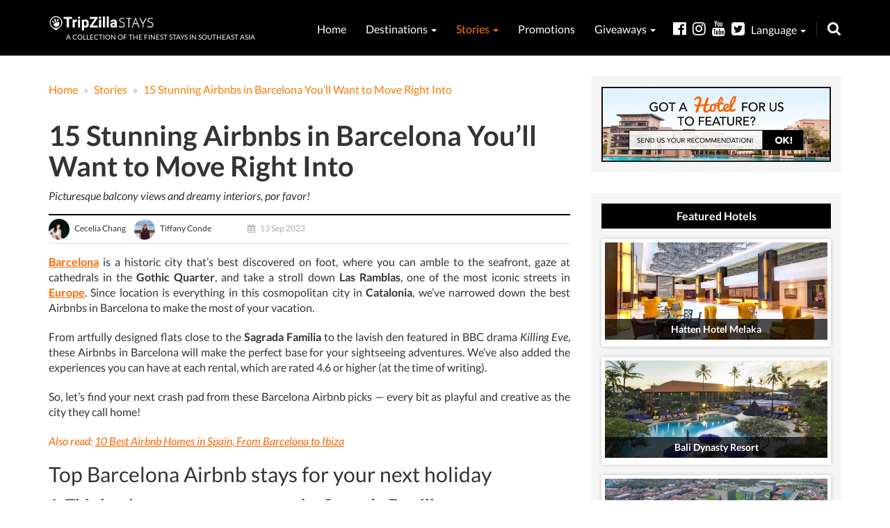

--- FILE ---
content_type: text/html; charset=UTF-8
request_url: https://stays.tripzilla.com/en/stories/stunning-airbnb-barcelona/115344?utm_campaign=article_94388&utm_medium=article_side_banner&utm_source=staycations
body_size: 18273
content:
<!DOCTYPE html>
<html lang="en">
<head>
    <meta charset="utf-8"/>
    <link rel="manifest" href="/manifest.json">
    <meta name="csrf-token" content="VWQ3HQl9jXfPY4jC4gqj7sd4xJDtdczmuStRuxmN">
    <meta http-equiv="X-UA-Compatible" content="IE=edge"/>
    <meta name="viewport" content="width=device-width, minimum-scale=1, initial-scale=1, user-scalable = no">
    <title>15 Barcelona Airbnb Vacation Homes You&rsquo;ll Want to Move Right Into | TripZillaSTAYS</title>
    <meta name="referrer" content="always" />
    <meta name="keywords" content="staycation, staycation singapore, staycation review, hotel, boutique hotel, singapore" />
    <meta name="description" content="For strategically located homes near Las Ramblas and Sagrada Familia, stay in these stunning and highly rated Airbnb rentals in Barcelona."/>
    <link rel="canonical" href="https://stays.tripzilla.com/en/stories/stunning-airbnb-barcelona/115344"/>

    <meta property="fb:pages" content="721289667937153" />
    <meta property="fb:app_id" content="918251991628712"/>
    <meta property="og:locale" content="en_US"/>
    <meta property="og:type" content="article"/>
    <meta property="og:title" content="15 Airbnbs in Barcelona You&rsquo;ll Want to Move Right Into [UPDATED 2023]"/>
    <meta property="og:description" content="Picturesque balcony views and dreamy interiors, por favor! "/>
    <meta property="og:url" content="https://stays.tripzilla.com/en/stories/stunning-airbnb-barcelona/115344"/>
    <meta property="og:site_name" content="TripZillaSTAYS"/>
    <meta property="og:image" content="https://tz-mag-media.s3.ap-southeast-1.amazonaws.com/wp-content/uploads/2020/10/13130805/fb-img-barcelona-airbnb.jpg"/>

    <link rel="shortcut icon" href="/img/fav_icon.ico" type="image/x-icon"/>
    <link rel="icon" href="/img/fav_icon.ico" type="image/x-icon"/>

    <script type="a2c6edd3f57563bb3c36001c-text/javascript">
        (function(i,s,o,g,r,a,m){i['GoogleAnalyticsObject']=r;i[r]=i[r]||function(){
            (i[r].q=i[r].q||[]).push(arguments)},i[r].l=1*new Date();a=s.createElement(o),
            m=s.getElementsByTagName(o)[0];a.async=1;a.src=g;m.parentNode.insertBefore(a,m)
        })(window,document,'script','//www.google-analytics.com/analytics.js','ga');

        ga('create', 'UA-18745286-16', 'auto');
        ga('send', 'pageview');
    </script>

<!-- stay22 -->
<script type="a2c6edd3f57563bb3c36001c-text/javascript">
  (function (s, t, a, y, twenty, two) {
    s.Stay22 = s.Stay22 || {};
    s.Stay22.params = { lmaID: '68273db64322fa292001f064' };
    twenty = t.createElement(a);
    two = t.getElementsByTagName(a)[0];
    twenty.async = 1;
    twenty.src = y;
    two.parentNode.insertBefore(twenty, two);
  })(window, document, 'script', 'https://scripts.stay22.com/letmeallez.js');
</script>

    <!-- Facebook Pixel Code -->
    <script type="a2c6edd3f57563bb3c36001c-text/javascript">
        !function(f,b,e,v,n,t,s){if(f.fbq)return;n=f.fbq=function(){n.callMethod?
            n.callMethod.apply(n,arguments):n.queue.push(arguments)};if(!f._fbq)f._fbq=n;
            n.push=n;n.loaded=!0;n.version='2.0';n.queue=[];t=b.createElement(e);t.async=!0;
            t.src=v;s=b.getElementsByTagName(e)[0];s.parentNode.insertBefore(t,s)}(window,
            document,'script','https://connect.facebook.net/en_US/fbevents.js');
        fbq('init', '1632313647064434'); // Insert your pixel ID here.
        fbq('track', 'PageView');
    </script>
    <noscript><img height="1" width="1" style="display:none"
                   src="https://www.facebook.com/tr?id=1632313647064434&ev=PageView&noscript=1"
        /></noscript>
    <!-- DO NOT MODIFY -->
    <!-- End Facebook Pixel Code -->
    <!-- Facebook Pixel Code -->
    <script type="a2c6edd3f57563bb3c36001c-text/javascript">
        !function(f,b,e,v,n,t,s)
        {if(f.fbq)return;n=f.fbq=function(){n.callMethod?
            n.callMethod.apply(n,arguments):n.queue.push(arguments)};
            if(!f._fbq)f._fbq=n;n.push=n;n.loaded=!0;n.version='2.0';
            n.queue=[];t=b.createElement(e);t.async=!0;
            t.src=v;s=b.getElementsByTagName(e)[0];
            s.parentNode.insertBefore(t,s)}(window,document,'script',
            'https://connect.facebook.net/en_US/fbevents.js');
        fbq('init', '736492156546096');
        fbq('track', 'PageView');
    </script>
    <noscript>
        <img height="1" width="1"
             src="https://www.facebook.com/tr?id=736492156546096&ev=PageView
            &noscript=1"/>
    </noscript>
    <!-- End Facebook Pixel Code -->
    <!-- Google Font -->
    <style type="text/css">@font-face {font-family:Source Sans Pro;font-style:normal;font-weight:400;src:url(/cf-fonts/s/source-sans-pro/5.0.11/greek/400/normal.woff2);unicode-range:U+0370-03FF;font-display:swap;}@font-face {font-family:Source Sans Pro;font-style:normal;font-weight:400;src:url(/cf-fonts/s/source-sans-pro/5.0.11/greek-ext/400/normal.woff2);unicode-range:U+1F00-1FFF;font-display:swap;}@font-face {font-family:Source Sans Pro;font-style:normal;font-weight:400;src:url(/cf-fonts/s/source-sans-pro/5.0.11/latin/400/normal.woff2);unicode-range:U+0000-00FF,U+0131,U+0152-0153,U+02BB-02BC,U+02C6,U+02DA,U+02DC,U+0304,U+0308,U+0329,U+2000-206F,U+2074,U+20AC,U+2122,U+2191,U+2193,U+2212,U+2215,U+FEFF,U+FFFD;font-display:swap;}@font-face {font-family:Source Sans Pro;font-style:normal;font-weight:400;src:url(/cf-fonts/s/source-sans-pro/5.0.11/vietnamese/400/normal.woff2);unicode-range:U+0102-0103,U+0110-0111,U+0128-0129,U+0168-0169,U+01A0-01A1,U+01AF-01B0,U+0300-0301,U+0303-0304,U+0308-0309,U+0323,U+0329,U+1EA0-1EF9,U+20AB;font-display:swap;}@font-face {font-family:Source Sans Pro;font-style:normal;font-weight:400;src:url(/cf-fonts/s/source-sans-pro/5.0.11/latin-ext/400/normal.woff2);unicode-range:U+0100-02AF,U+0304,U+0308,U+0329,U+1E00-1E9F,U+1EF2-1EFF,U+2020,U+20A0-20AB,U+20AD-20CF,U+2113,U+2C60-2C7F,U+A720-A7FF;font-display:swap;}@font-face {font-family:Source Sans Pro;font-style:normal;font-weight:400;src:url(/cf-fonts/s/source-sans-pro/5.0.11/cyrillic-ext/400/normal.woff2);unicode-range:U+0460-052F,U+1C80-1C88,U+20B4,U+2DE0-2DFF,U+A640-A69F,U+FE2E-FE2F;font-display:swap;}@font-face {font-family:Source Sans Pro;font-style:normal;font-weight:400;src:url(/cf-fonts/s/source-sans-pro/5.0.11/cyrillic/400/normal.woff2);unicode-range:U+0301,U+0400-045F,U+0490-0491,U+04B0-04B1,U+2116;font-display:swap;}</style>
    <!-- Google Font -->
    <link href='/build/css/common-combined-4d044bbdac.css' rel='stylesheet' type='text/css'>
    <link href='https://stays.tripzilla.com/css/mobile-close.css' rel='stylesheet' type='text/css'>
<meta name="csrf-token" content="VWQ3HQl9jXfPY4jC4gqj7sd4xJDtdczmuStRuxmN">
<link href="https://cdnjs.cloudflare.com/ajax/libs/toastr.js/latest/css/toastr.min.css" rel="stylesheet" />
<link href='/build/css/page/article/article-3cf2fb906a.css' rel='stylesheet' type='text/css'>
<meta name="twitter:card" content="summary_large_image">
<meta name="twitter:site" content="@TripZillaTravel">
<meta name="twitter:creator" content="@TripZillaTravel">
<meta name="twitter:title" content="15 Airbnbs in Barcelona You&rsquo;ll Want to Move Right Into [UPDATED 2023]">
<meta name="twitter:description" content="Picturesque balcony views and dreamy interiors, por favor! ">
<meta name="twitter:image" content="https://tz-mag-media.s3.ap-southeast-1.amazonaws.com/wp-content/uploads/2020/10/13130805/fb-img-barcelona-airbnb.jpg">
<style>
@media  only screen and (min-width: 992px) {
    .airbnb-frame{
    height: 100px !important;
    }
}
</style>      
   
<!-- HTML5 shim and Respond.js for IE8 support of HTML5 elements and media queries -->
    <!--[if lt IE 9]>
    <script src="https://oss.maxcdn.com/html5shiv/3.7.2/html5shiv.min.js"></script>
    <script src="https://oss.maxcdn.com/respond/1.4.2/respond.min.js"></script>
    <![endif]-->
    <!-- Google tag (gtag.js) -->
<script async src="https://www.googletagmanager.com/gtag/js?id=G-LP2EF335Z0" type="a2c6edd3f57563bb3c36001c-text/javascript"></script>
<script type="a2c6edd3f57563bb3c36001c-text/javascript">
  window.dataLayer = window.dataLayer || [];
  function gtag(){dataLayer.push(arguments);}
  gtag('js', new Date());

  gtag('config', 'G-LP2EF335Z0');
</script>
<!-- Google tag (gtag.js) -->
<script async src="https://www.googletagmanager.com/gtag/js?id=G-LFXL0RMKNB" type="a2c6edd3f57563bb3c36001c-text/javascript"></script>
<script type="a2c6edd3f57563bb3c36001c-text/javascript">
  window.dataLayer = window.dataLayer || [];
  function gtag(){dataLayer.push(arguments);}
  gtag('js', new Date());

  gtag('config', 'G-LFXL0RMKNB');
</script>
</head>
<body>
<div id="fb-root"></div>
<script type="a2c6edd3f57563bb3c36001c-text/javascript">(function(d, s, id) {
        var js, fjs = d.getElementsByTagName(s)[0];
        if (d.getElementById(id)) return;
        js = d.createElement(s); js.id = id;
        js.src = "//connect.facebook.net/en_GB/sdk.js#xfbml=1&version=v2.6&appId=166517526746287";
        fjs.parentNode.insertBefore(js, fjs);
    }(document, 'script', 'facebook-jssdk'));</script>


<section id="top-header">
    <div class="container">
        <header class="row">
            <div class="col-md-12 text-left">
                <div class="main-logo-stays pull-left">
                    <a href="https://stays.tripzilla.com/en">
                    <!--  <object data="/img/page/layouts/main-logo-stays.svg" type="image/svg+xml">
                                    <img src="/img/page/layouts/main-logo-stays-sm.png" class="img-responsive" style="width: auto!important;"/>
                                </object> -->
                        <!-- June 28, 2018 New Logo-->
                        <img src="/img/page/layouts/main-logo-stays.png?test" class="img-responsive" style="width: auto!important;"/>
                    </a>
                    <div class="main-logo-tagline text-uppercase">
                        <a href="https://stays.tripzilla.com/en">
                            A collection of the finest stays in southeast asia
                        </a>
                    </div>
                </div>
                <nav class="pull-right">
                    <style> /** CUSTOM CSS May 13, 2019**/
    div.nav-destination-menu > a.nav-destination-menu-tile {
        height: 100px !important;
        width: calc(33.33% - 5px) !important;
        margin-bottom: 5px !important;
    }

    div.nav-destination-menu {
        width: 380px !important;
    }
</style>

<ul>
    <li >
        <a href="https://stays.tripzilla.com/en" title="Home">
            Home
        </a>
    </li>
    <li >
        <a href="https://stays.tripzilla.com/en/destinations" title="Destinations">
            Destinations <span class="caret"></span>
        </a>
        <div class="mobile-only destinations">
            <ul>
                <li meta="" >
                    <a href="https://stays.tripzilla.com/en/destinations/singapore" title="Singapore">
                        <!--span class="flag-icon flag-icon-sg"></span--> Singapore
                    </a>
                </li>
                <li >
                    <a href="https://stays.tripzilla.com/en/destinations/philippines" title="Philippines">
                        <!--span class="flag-icon flag-icon-ph"></span--> Philippines
                    </a>
                </li>
                <li >
                    <a href="https://stays.tripzilla.com/en/destinations/indonesia" title="Indonesia">
                        <!--span class="flag-icon flag-icon-id"></span--> Indonesia
                    </a>
                </li>
                <li >
                    <a href="https://stays.tripzilla.com/en/destinations/thailand" title="Thailand">
                        <!--span class="flag-icon flag-icon-th"></span--> Thailand
                    </a>
                </li>
                <li >
                    <a href="https://stays.tripzilla.com/en/destinations/malaysia" title="Malaysia">
                        <!--span class="flag-icon flag-icon-my"></span--> Malaysia
                    </a>
                </li>
                <li >
                    <a href="https://stays.tripzilla.com/en/destinations/hong-kong" title="Hong Kong">
                        <!--span class="flag-icon flag-icon-my"></span--> Hong Kong
                    </a>
                </li>
                <li >
                    <a href="https://stays.tripzilla.com/en/destinations/vietnam" title="Vietnam">
                        <!--span class="flag-icon flag-icon-my"></span--> Vietnam
                    </a>
                </li>
            </ul>
        </div>
        <div class="nav-menu-padding">
            <div class="nav-destination-menu nav-menu">
                <!-- Todo: Change to list -->
                <a href="https://stays.tripzilla.com/en/destinations/singapore" class="nav-destination-menu-tile"
                   style="background: #000 url('/img/page/destination/singapore_tn_120h.jpg') no-repeat center center/cover;">
                    <div class="nav-destination-menu-tile-overlay"></div>
                    <div class="nav-destination-menu-tile-copy">
                        Singapore
                    </div>
                </a>
                <a href="https://stays.tripzilla.com/en/destinations/indonesia" class="nav-destination-menu-tile"
                   style="background: #000 url('/img/page/destination/indonesia_tn_120h.jpg') no-repeat center center/cover;">
                    <div class="nav-destination-menu-tile-overlay"></div>
                    <div class="nav-destination-menu-tile-copy">
                        Indonesia
                    </div>
                </a>
                <a href="https://stays.tripzilla.com/en/destinations/philippines"
                   class="nav-destination-menu-tile"
                   style="background: #000 url('/img/page/destination/philippines_tn_120h.jpg') no-repeat center center/cover;">
                    <div class="nav-destination-menu-tile-overlay"></div>
                    <div class="nav-destination-menu-tile-copy">
                        Philippines
                    </div>
                </a>
                <a href="https://stays.tripzilla.com/en/destinations/thailand" class="nav-destination-menu-tile"
                   style="background: #000 url('/img/page/destination/thailand_tn_120h.jpg') no-repeat center center/cover;">
                    <div class="nav-destination-menu-tile-overlay"></div>
                    <div class="nav-destination-menu-tile-copy">
                        Thailand
                    </div>
                </a>
                <a href="https://stays.tripzilla.com/en/destinations/malaysia" class="nav-destination-menu-tile"
                   style="background: #000 url('/img/page/destination/malaysia_tn_120h.jpg') no-repeat center center/cover;">
                    <div class="nav-destination-menu-tile-overlay"></div>
                    <div class="nav-destination-menu-tile-copy">
                        Malaysia
                    </div>
                </a>
                <a href="https://stays.tripzilla.com/en/destinations/hong-kong" class="nav-destination-menu-tile"
                   style="background: #000 url('/img/page/destination/hong-kong_tn_120h.jpg') no-repeat center center/cover;">
                    <div class="nav-destination-menu-tile-overlay"></div>
                    <div class="nav-destination-menu-tile-copy">
                        Hong Kong
                    </div>
                </a>
                <a href="https://stays.tripzilla.com/en/destinations/vietnam" class="nav-destination-menu-tile"
                   style="background: #000 url('/img/page/destination/vietnam_tn_120h.jpg') no-repeat center center/cover;">
                    <div class="nav-destination-menu-tile-overlay"></div>
                    <div class="nav-destination-menu-tile-copy">
                        Vietnam
                    </div>
                </a>
            </div>
        </div>
    </li>
    <li class="active">
        <a href="https://stays.tripzilla.com/en/stories" title="Stories">
            Stories <span class="caret"></span>
        </a>
        <div class="nav-menu-padding">
            <div class="nav-stories-menu nav-menu">
                <a href="https://stays.tripzilla.com/en/stories/romantic-getaways"
                   class="nav-stories-menu-tile"
                   style="background: #000 url('/img/page/article/categories/romance.png') no-repeat center center/cover;">
                    <div class="nav-stories-menu-tile-overlay"></div>
                    <div class="nav-stories-menu-tile-copy">
                        Romantic Getaways
                    </div>
                </a>
                <a href="https://stays.tripzilla.com/en/stories/beach-island-retreats"
                   class="nav-stories-menu-tile"
                   style="background: #000 url('/img/page/article/categories/beach.png') no-repeat center center/cover;">
                    <div class="nav-stories-menu-tile-overlay"></div>
                    <div class="nav-stories-menu-tile-copy">
                        Beach & Island Retreats
                    </div>
                </a>
                <a href="https://stays.tripzilla.com/en/stories/family-holidays"
                   class="nav-stories-menu-tile"
                   style="background: #000 url('/img/page/article/categories/family.png') no-repeat center center/cover;">
                    <div class="nav-stories-menu-tile-overlay"></div>
                    <div class="nav-stories-menu-tile-copy">
                        Family Holidays
                    </div>
                </a>
                <a href="https://stays.tripzilla.com/en/stories/budget-trips"
                   class="nav-stories-menu-tile"
                   style="background: #000 url('/img/page/article/categories/budget.png') no-repeat center center/cover;">
                    <div class="nav-stories-menu-tile-overlay"></div>
                    <div class="nav-stories-menu-tile-copy">
                        Budget Trips
                    </div>
                </a>
                <a href="https://stays.tripzilla.com/en/stories/luxury-stays"
                   class="nav-stories-menu-tile"
                   style="background: #000 url('/img/page/article/categories/luxury.png') no-repeat center center/cover;">
                    <div class="nav-stories-menu-tile-overlay"></div>
                    <div class="nav-stories-menu-tile-copy">
                        Luxury Stays
                    </div>
                </a>
                <a href="https://stays.tripzilla.com/en/stories/others"
                   class="nav-stories-menu-tile"
                   style="background: #000 url('/img/page/article/categories/others.png') no-repeat center center/cover;">
                    <div class="nav-stories-menu-tile-overlay"></div>
                    <div class="nav-stories-menu-tile-copy">
                        Others
                    </div>
                </a>
            </div>
        </div>
    </li>
    <li >
        <a href="https://stays.tripzilla.com/en/promotions" title="Promotions">
            Promotions
        </a>
    </li>
    <li >
        <a title="Giveaways">
            Giveaways <span class="caret"></span>
        </a>
        <div class="mobile-only destinations">
            <ul>
            <!-- <li meta="" >
                    <a href="https://stays.tripzilla.com/en/wyndham_casablanca_jakarta_giveaway" title="Days Hotel & Suites Giveaway">
                      Wyndham Casablanca Jakarta Giveaway
                    </a>
                </li>
                <li meta="" >
                    <a href="https://stays.tripzilla.com/en/days_hotel_suites_giveaway" title="Days Hotel & Suites Giveaway">
                      Days Hotel & Suites Giveaway
                    </a>
                </li> -->
            <!--<li meta="" >
                    <a href="https://stays.tripzilla.com/en/wyndham_garden_hotels_giveaway" title="Wyndham Garden Hotels Giveaway">
                      Wyndham Garden Hotel Giveaway
                    </a>
                </li>-->
                <li meta="" >
                    <a href="https://stays.tripzilla.com/en/giveaways/past_winners" title="Past Winners">
                        Past Winners
                    </a>
                </li>
            </ul>
        </div>
        <div class="nav-menu-padding">
            <div class="nav-stories-menu nav-menu" style="left:12px; width:226px; top: 30px;">
            <!--  <a href="https://stays.tripzilla.com/en/wyndham_casablanca_jakarta_giveaway" style="cursor:pointer; position: relative;font-size: 13.5px; padding-bottom: 10px !important;">
                     Wyndham Casablanca Giveaway
                </a>
                <a href="https://stays.tripzilla.com/en/days_hotel_suites_giveaway" style="cursor:pointer; position: relative;font-size: 14.5px;">
                    Days Hotel & Suites Giveaway
                </a> -->
            <!--<a href="https://stays.tripzilla.com/en/wyndham_garden_hotels_giveaway" style="cursor:pointer; position: relative;font-size: 16.5px;text-align: center;line-height: 20px; padding-bottom: 10px !important;">
                   Wyndham Garden Hotels Giveaway
                </a>-->
                <a href="https://stays.tripzilla.com/en/giveaways/past_winners" style="cursor:pointer; position: relative; /*margin-top: 1em;*/">
                    Past Winners
                </a>
            </div>
        </div>
    </li>
<!-- <li class="active">
        <a title="Language">
           EN <span class="caret"></span>
        </a>
        <div class="mobile-only destinations">
            <ul>
                <li meta="">
                    <a title="Language" rel="alternate" hreflang="id" href="https://stays.tripzilla.com/id/stories/stunning-airbnb-barcelona/115344?utm_campaign=article_94388&amp;utm_medium=article_side_banner&amp;utm_source=staycations" style="cursor:pointer; position: relative;">
                        ID
                    </a>
                </li>
            </ul>
        </div>
        <div class="nav-menu-padding">
            <div class="nav-stories-menu nav-menu" style="left:12px; width:226px; top: 30px;">
                <a rel="alternate" hreflang="id" href="https://stays.tripzilla.com/id/stories/stunning-airbnb-barcelona/115344?utm_campaign=article_94388&amp;utm_medium=article_side_banner&amp;utm_source=staycations" style="cursor:pointer; position: relative;">
                        ID
                </a>
            </div>
        </div>
    </li> -->
</ul>
                    <div class="nav-search">
                        <div class="nav-search-form">
                            <form action="https://stays.tripzilla.com/en/search" method="GET">
                                <input type="text" name="keywords" autocomplete="off" placeholder="Type keywords & hit enter" value=""/>
                            </form>
                        </div>
                        <i class="fa fa-search" aria-hidden="true"></i>
                    </div>
                    <div class="nav-social">
                        <style>
.dropbtnx {
    background-color: #000;
    color: white;
    font-size: 16px;
    border: none;
    cursor: pointer;

}

.dropdownx {
    position: relative;
    display: inline-block;
}

.dropdownx-content {
    display: none;
    position: absolute;
    background-color: #000;
    min-width: 100px;
    box-shadow: 0px 8px 16px 0px rgba(0,0,0,0.2);
    z-index: 1;
}

.dropdownx-content a {
    color: #222;
    padding: 12px 16px;
    text-decoration: none;
    display: block;
}

.dropdownx-content a:hover {color: #e82f9d; }

.dropdownx:hover .dropdownx-content {
    display: block;
}

.dropdownx:hover .dropbtnx {
    background-color: #000;
}
.en{
    width: 80px;
    background: #3c3c3c;
}
.id{
    width: 80px;
    background: #3c3c3c;
    border-left: 1px solid white;
    padding-left: 3px;
}
.ul{
    display: flex;
}
</style>
<a href="https://www.facebook.com/TripZillaMagazine" target="_blank" title="Facebook">
    <i class="fa fa-facebook-official" aria-hidden="true"></i>
</a><a href="https://www.instagram.com/tripzillamag/" target="_blank" title="Instagram">
    <i class="fa fa-instagram" aria-hidden="true"></i>
</a><a href="https://www.youtube.com/tripzillatravel" target="_blank" title="Youtube">
    <i class="fa fa-youtube" aria-hidden="true"></i>
</a><a href="https://twitter.com/TripZillaMag" target="_blank" title="Twitter">
    <i class="fa fa-twitter-square" aria-hidden="true"></i>
</a>

<div class="dropdownx">
  <div>
      <a class="dropbtnx" title="Language">
          Language <span class="caret"></span>
      </a>
  </div>

  <div class="mobile-only destinations">
    <ul class="ul">
      <li meta="" class="en" style="text-align: left;">
        <a title="English" rel="alternate" hreflang="en" href="https://stays.tripzilla.com/en/stories/stunning-airbnb-barcelona/115344?utm_campaign=article_94388&amp;utm_medium=article_side_banner&amp;utm_source=staycations" style="cursor:pointer; position: relative;font-size:18px;">
          English
        </a>
      </li>
      <li meta="" class="id" style="text-align: left;">
        <a title="Indonesia" rel="alternate" hreflang="id" href="https://stays.tripzilla.com/id/stories/stunning-airbnb-barcelona/115344?utm_campaign=article_94388&amp;utm_medium=article_side_banner&amp;utm_source=staycations" style="cursor:pointer; position: relative;font-size:18px;">
          Bahasa
        </a>
      </li>
    </ul>
  </div>

  <div class="dropdownx-content">
    <div class="nav-menu-padding">
      <a rel="alternate" title="English" hreflang="en" href="https://stays.tripzilla.com/en/stories/stunning-airbnb-barcelona/115344?utm_campaign=article_94388&amp;utm_medium=article_side_banner&amp;utm_source=staycations" style="font-size:16px; cursor:pointer; position: relative;">
              English
      </a>
      <a rel="alternate" title="Indonesia" hreflang="ID" href="https://stays.tripzilla.com/id/stories/stunning-airbnb-barcelona/115344?utm_campaign=article_94388&amp;utm_medium=article_side_banner&amp;utm_source=staycations" style="font-size:16px; cursor:pointer; position: relative;">
              Bahasa
      </a>
    </div>
  </div>
</div>
                    </div>
                </nav>
                <div id="mobile-menu-btn-open">
                    <i class="fa fa-bars" aria-hidden="true"></i>
                </div>
                <div id="mobile-menu-bg-overlay"></div>
            </div>
        </header>
    </div>
</section>

<section id="mobile-nav">
    <nav>
        <div id="mobile-menu-btn-close" class="mobile-close" style="opacity: 0.5;">
            <i class="fa fa-times" aria-hidden="true"></i>
        </div>
        <style> /** CUSTOM CSS May 13, 2019**/
    div.nav-destination-menu > a.nav-destination-menu-tile {
        height: 100px !important;
        width: calc(33.33% - 5px) !important;
        margin-bottom: 5px !important;
    }

    div.nav-destination-menu {
        width: 380px !important;
    }
</style>

<ul>
    <li >
        <a href="https://stays.tripzilla.com/en" title="Home">
            Home
        </a>
    </li>
    <li >
        <a href="https://stays.tripzilla.com/en/destinations" title="Destinations">
            Destinations <span class="caret"></span>
        </a>
        <div class="mobile-only destinations">
            <ul>
                <li meta="" >
                    <a href="https://stays.tripzilla.com/en/destinations/singapore" title="Singapore">
                        <!--span class="flag-icon flag-icon-sg"></span--> Singapore
                    </a>
                </li>
                <li >
                    <a href="https://stays.tripzilla.com/en/destinations/philippines" title="Philippines">
                        <!--span class="flag-icon flag-icon-ph"></span--> Philippines
                    </a>
                </li>
                <li >
                    <a href="https://stays.tripzilla.com/en/destinations/indonesia" title="Indonesia">
                        <!--span class="flag-icon flag-icon-id"></span--> Indonesia
                    </a>
                </li>
                <li >
                    <a href="https://stays.tripzilla.com/en/destinations/thailand" title="Thailand">
                        <!--span class="flag-icon flag-icon-th"></span--> Thailand
                    </a>
                </li>
                <li >
                    <a href="https://stays.tripzilla.com/en/destinations/malaysia" title="Malaysia">
                        <!--span class="flag-icon flag-icon-my"></span--> Malaysia
                    </a>
                </li>
                <li >
                    <a href="https://stays.tripzilla.com/en/destinations/hong-kong" title="Hong Kong">
                        <!--span class="flag-icon flag-icon-my"></span--> Hong Kong
                    </a>
                </li>
                <li >
                    <a href="https://stays.tripzilla.com/en/destinations/vietnam" title="Vietnam">
                        <!--span class="flag-icon flag-icon-my"></span--> Vietnam
                    </a>
                </li>
            </ul>
        </div>
        <div class="nav-menu-padding">
            <div class="nav-destination-menu nav-menu">
                <!-- Todo: Change to list -->
                <a href="https://stays.tripzilla.com/en/destinations/singapore" class="nav-destination-menu-tile"
                   style="background: #000 url('/img/page/destination/singapore_tn_120h.jpg') no-repeat center center/cover;">
                    <div class="nav-destination-menu-tile-overlay"></div>
                    <div class="nav-destination-menu-tile-copy">
                        Singapore
                    </div>
                </a>
                <a href="https://stays.tripzilla.com/en/destinations/indonesia" class="nav-destination-menu-tile"
                   style="background: #000 url('/img/page/destination/indonesia_tn_120h.jpg') no-repeat center center/cover;">
                    <div class="nav-destination-menu-tile-overlay"></div>
                    <div class="nav-destination-menu-tile-copy">
                        Indonesia
                    </div>
                </a>
                <a href="https://stays.tripzilla.com/en/destinations/philippines"
                   class="nav-destination-menu-tile"
                   style="background: #000 url('/img/page/destination/philippines_tn_120h.jpg') no-repeat center center/cover;">
                    <div class="nav-destination-menu-tile-overlay"></div>
                    <div class="nav-destination-menu-tile-copy">
                        Philippines
                    </div>
                </a>
                <a href="https://stays.tripzilla.com/en/destinations/thailand" class="nav-destination-menu-tile"
                   style="background: #000 url('/img/page/destination/thailand_tn_120h.jpg') no-repeat center center/cover;">
                    <div class="nav-destination-menu-tile-overlay"></div>
                    <div class="nav-destination-menu-tile-copy">
                        Thailand
                    </div>
                </a>
                <a href="https://stays.tripzilla.com/en/destinations/malaysia" class="nav-destination-menu-tile"
                   style="background: #000 url('/img/page/destination/malaysia_tn_120h.jpg') no-repeat center center/cover;">
                    <div class="nav-destination-menu-tile-overlay"></div>
                    <div class="nav-destination-menu-tile-copy">
                        Malaysia
                    </div>
                </a>
                <a href="https://stays.tripzilla.com/en/destinations/hong-kong" class="nav-destination-menu-tile"
                   style="background: #000 url('/img/page/destination/hong-kong_tn_120h.jpg') no-repeat center center/cover;">
                    <div class="nav-destination-menu-tile-overlay"></div>
                    <div class="nav-destination-menu-tile-copy">
                        Hong Kong
                    </div>
                </a>
                <a href="https://stays.tripzilla.com/en/destinations/vietnam" class="nav-destination-menu-tile"
                   style="background: #000 url('/img/page/destination/vietnam_tn_120h.jpg') no-repeat center center/cover;">
                    <div class="nav-destination-menu-tile-overlay"></div>
                    <div class="nav-destination-menu-tile-copy">
                        Vietnam
                    </div>
                </a>
            </div>
        </div>
    </li>
    <li class="active">
        <a href="https://stays.tripzilla.com/en/stories" title="Stories">
            Stories <span class="caret"></span>
        </a>
        <div class="nav-menu-padding">
            <div class="nav-stories-menu nav-menu">
                <a href="https://stays.tripzilla.com/en/stories/romantic-getaways"
                   class="nav-stories-menu-tile"
                   style="background: #000 url('/img/page/article/categories/romance.png') no-repeat center center/cover;">
                    <div class="nav-stories-menu-tile-overlay"></div>
                    <div class="nav-stories-menu-tile-copy">
                        Romantic Getaways
                    </div>
                </a>
                <a href="https://stays.tripzilla.com/en/stories/beach-island-retreats"
                   class="nav-stories-menu-tile"
                   style="background: #000 url('/img/page/article/categories/beach.png') no-repeat center center/cover;">
                    <div class="nav-stories-menu-tile-overlay"></div>
                    <div class="nav-stories-menu-tile-copy">
                        Beach & Island Retreats
                    </div>
                </a>
                <a href="https://stays.tripzilla.com/en/stories/family-holidays"
                   class="nav-stories-menu-tile"
                   style="background: #000 url('/img/page/article/categories/family.png') no-repeat center center/cover;">
                    <div class="nav-stories-menu-tile-overlay"></div>
                    <div class="nav-stories-menu-tile-copy">
                        Family Holidays
                    </div>
                </a>
                <a href="https://stays.tripzilla.com/en/stories/budget-trips"
                   class="nav-stories-menu-tile"
                   style="background: #000 url('/img/page/article/categories/budget.png') no-repeat center center/cover;">
                    <div class="nav-stories-menu-tile-overlay"></div>
                    <div class="nav-stories-menu-tile-copy">
                        Budget Trips
                    </div>
                </a>
                <a href="https://stays.tripzilla.com/en/stories/luxury-stays"
                   class="nav-stories-menu-tile"
                   style="background: #000 url('/img/page/article/categories/luxury.png') no-repeat center center/cover;">
                    <div class="nav-stories-menu-tile-overlay"></div>
                    <div class="nav-stories-menu-tile-copy">
                        Luxury Stays
                    </div>
                </a>
                <a href="https://stays.tripzilla.com/en/stories/others"
                   class="nav-stories-menu-tile"
                   style="background: #000 url('/img/page/article/categories/others.png') no-repeat center center/cover;">
                    <div class="nav-stories-menu-tile-overlay"></div>
                    <div class="nav-stories-menu-tile-copy">
                        Others
                    </div>
                </a>
            </div>
        </div>
    </li>
    <li >
        <a href="https://stays.tripzilla.com/en/promotions" title="Promotions">
            Promotions
        </a>
    </li>
    <li >
        <a title="Giveaways">
            Giveaways <span class="caret"></span>
        </a>
        <div class="mobile-only destinations">
            <ul>
            <!-- <li meta="" >
                    <a href="https://stays.tripzilla.com/en/wyndham_casablanca_jakarta_giveaway" title="Days Hotel & Suites Giveaway">
                      Wyndham Casablanca Jakarta Giveaway
                    </a>
                </li>
                <li meta="" >
                    <a href="https://stays.tripzilla.com/en/days_hotel_suites_giveaway" title="Days Hotel & Suites Giveaway">
                      Days Hotel & Suites Giveaway
                    </a>
                </li> -->
            <!--<li meta="" >
                    <a href="https://stays.tripzilla.com/en/wyndham_garden_hotels_giveaway" title="Wyndham Garden Hotels Giveaway">
                      Wyndham Garden Hotel Giveaway
                    </a>
                </li>-->
                <li meta="" >
                    <a href="https://stays.tripzilla.com/en/giveaways/past_winners" title="Past Winners">
                        Past Winners
                    </a>
                </li>
            </ul>
        </div>
        <div class="nav-menu-padding">
            <div class="nav-stories-menu nav-menu" style="left:12px; width:226px; top: 30px;">
            <!--  <a href="https://stays.tripzilla.com/en/wyndham_casablanca_jakarta_giveaway" style="cursor:pointer; position: relative;font-size: 13.5px; padding-bottom: 10px !important;">
                     Wyndham Casablanca Giveaway
                </a>
                <a href="https://stays.tripzilla.com/en/days_hotel_suites_giveaway" style="cursor:pointer; position: relative;font-size: 14.5px;">
                    Days Hotel & Suites Giveaway
                </a> -->
            <!--<a href="https://stays.tripzilla.com/en/wyndham_garden_hotels_giveaway" style="cursor:pointer; position: relative;font-size: 16.5px;text-align: center;line-height: 20px; padding-bottom: 10px !important;">
                   Wyndham Garden Hotels Giveaway
                </a>-->
                <a href="https://stays.tripzilla.com/en/giveaways/past_winners" style="cursor:pointer; position: relative; /*margin-top: 1em;*/">
                    Past Winners
                </a>
            </div>
        </div>
    </li>
<!-- <li class="active">
        <a title="Language">
           EN <span class="caret"></span>
        </a>
        <div class="mobile-only destinations">
            <ul>
                <li meta="">
                    <a title="Language" rel="alternate" hreflang="id" href="https://stays.tripzilla.com/id/stories/stunning-airbnb-barcelona/115344?utm_campaign=article_94388&amp;utm_medium=article_side_banner&amp;utm_source=staycations" style="cursor:pointer; position: relative;">
                        ID
                    </a>
                </li>
            </ul>
        </div>
        <div class="nav-menu-padding">
            <div class="nav-stories-menu nav-menu" style="left:12px; width:226px; top: 30px;">
                <a rel="alternate" hreflang="id" href="https://stays.tripzilla.com/id/stories/stunning-airbnb-barcelona/115344?utm_campaign=article_94388&amp;utm_medium=article_side_banner&amp;utm_source=staycations" style="cursor:pointer; position: relative;">
                        ID
                </a>
            </div>
        </div>
    </li> -->
</ul>
        <div id="mobile-nav-social">
            <style>
.dropbtnx {
    background-color: #000;
    color: white;
    font-size: 16px;
    border: none;
    cursor: pointer;

}

.dropdownx {
    position: relative;
    display: inline-block;
}

.dropdownx-content {
    display: none;
    position: absolute;
    background-color: #000;
    min-width: 100px;
    box-shadow: 0px 8px 16px 0px rgba(0,0,0,0.2);
    z-index: 1;
}

.dropdownx-content a {
    color: #222;
    padding: 12px 16px;
    text-decoration: none;
    display: block;
}

.dropdownx-content a:hover {color: #e82f9d; }

.dropdownx:hover .dropdownx-content {
    display: block;
}

.dropdownx:hover .dropbtnx {
    background-color: #000;
}
.en{
    width: 80px;
    background: #3c3c3c;
}
.id{
    width: 80px;
    background: #3c3c3c;
    border-left: 1px solid white;
    padding-left: 3px;
}
.ul{
    display: flex;
}
</style>
<a href="https://www.facebook.com/TripZillaMagazine" target="_blank" title="Facebook">
    <i class="fa fa-facebook-official" aria-hidden="true"></i>
</a><a href="https://www.instagram.com/tripzillamag/" target="_blank" title="Instagram">
    <i class="fa fa-instagram" aria-hidden="true"></i>
</a><a href="https://www.youtube.com/tripzillatravel" target="_blank" title="Youtube">
    <i class="fa fa-youtube" aria-hidden="true"></i>
</a><a href="https://twitter.com/TripZillaMag" target="_blank" title="Twitter">
    <i class="fa fa-twitter-square" aria-hidden="true"></i>
</a>

<div class="dropdownx">
  <div>
      <a class="dropbtnx" title="Language">
          Language <span class="caret"></span>
      </a>
  </div>

  <div class="mobile-only destinations">
    <ul class="ul">
      <li meta="" class="en" style="text-align: left;">
        <a title="English" rel="alternate" hreflang="en" href="https://stays.tripzilla.com/en/stories/stunning-airbnb-barcelona/115344?utm_campaign=article_94388&amp;utm_medium=article_side_banner&amp;utm_source=staycations" style="cursor:pointer; position: relative;font-size:18px;">
          English
        </a>
      </li>
      <li meta="" class="id" style="text-align: left;">
        <a title="Indonesia" rel="alternate" hreflang="id" href="https://stays.tripzilla.com/id/stories/stunning-airbnb-barcelona/115344?utm_campaign=article_94388&amp;utm_medium=article_side_banner&amp;utm_source=staycations" style="cursor:pointer; position: relative;font-size:18px;">
          Bahasa
        </a>
      </li>
    </ul>
  </div>

  <div class="dropdownx-content">
    <div class="nav-menu-padding">
      <a rel="alternate" title="English" hreflang="en" href="https://stays.tripzilla.com/en/stories/stunning-airbnb-barcelona/115344?utm_campaign=article_94388&amp;utm_medium=article_side_banner&amp;utm_source=staycations" style="font-size:16px; cursor:pointer; position: relative;">
              English
      </a>
      <a rel="alternate" title="Indonesia" hreflang="ID" href="https://stays.tripzilla.com/id/stories/stunning-airbnb-barcelona/115344?utm_campaign=article_94388&amp;utm_medium=article_side_banner&amp;utm_source=staycations" style="font-size:16px; cursor:pointer; position: relative;">
              Bahasa
      </a>
    </div>
  </div>
</div>
        </div>
    </nav>
</section>


<!-- Far East Re-targeting -->
<!-- Also placed at microsite/sticky-header.blade.php -->


<section class="container">
    <div class="row">
        <div class="col-md-8">

            <div itemscope itemtype="http://schema.org/WebPage">
                <ul class="breadcrumb" itemprop="breadcrumb" itemscope="" itemtype="http://schema.org/BreadcrumbList">
                    <li itemscope="" itemprop="itemListElement" itemtype="http://schema.org/ListItem">
                        <a href="https://stays.tripzilla.com/en" itemprop="item" title="Home">
                            <span itemprop="name">Home</span>
                        </a>
                        <meta itemprop="position" content="1">
                    </li>
                    <li itemscope="" itemprop="itemListElement" itemtype="http://schema.org/ListItem">
                        <a href="https://stays.tripzilla.com/en/stories" itemprop="item" title="Stories">
                            <span itemprop="name">Stories</span>
                        </a>
                        <meta itemprop="position" content="2">
                    </li>
                    <li class="active" itemscope="" itemprop="itemListElement" itemtype="http://schema.org/ListItem">
                        <a href="https://stays.tripzilla.com/en/stories/stunning-airbnb-barcelona/115344" title="15 Stunning Airbnbs in Barcelona You&rsquo;ll Want to Move Right Into" itemprop="item">
                            <span itemprop="name">15 Stunning Airbnbs in Barcelona You&rsquo;ll Want to Move Right Into</span>
                        </a>
                        <meta itemprop="position" content="3">
                    </li>
                </ul>
            </div>

            <div class="article-title">
                <h1>15 Stunning Airbnbs in Barcelona You&rsquo;ll Want to Move Right Into</h1>
            </div>
            <div class="article-excerpt">
                Picturesque balcony views and dreamy interiors, por favor! 
            </div>
            <div class="article-meta">

                                                            <div class="article-authors-wrapper">
                            <span class="article-author-avatar">
                                <img src="https://tz-mag-media.s3.ap-southeast-1.amazonaws.com/wp-content/uploads/2024/08/08175731/Author-pic-150x150.jpg"/>
                            </span>
                            <span class="article-author">
                                Cecelia Chang
                            </span>
                        </div>
                                            <div class="article-authors-wrapper">
                            <span class="article-author-avatar">
                                <img src="https://tz-mag-media.s3.ap-southeast-1.amazonaws.com/wp-content/uploads/2020/12/18130926/Tiffany-Conde-Avatar-150x150.jpg"/>
                            </span>
                            <span class="article-author">
                                Tiffany Conde
                            </span>
                        </div>
                                    
                <span class="article-date">
                    <i class="fa fa-calendar" aria-hidden="true"></i> 13 Sep 2023
                </span>
            </div>

            <div class="article-content">
                <p><a href="https://www.tripzilla.com/awesome-things-to-do-barcelona/80435" target="_blank" rel="noopener noreferrer"><b>Barcelona</b></a><span style="font-weight: 400;"> is a historic city that’s best discovered on foot, where you can amble to the seafront, gaze at cathedrals in the </span><b>Gothic Quarter</b><span style="font-weight: 400;">, and take a stroll down </span><b>Las Ramblas</b><span style="font-weight: 400;">, one of the most iconic streets in </span><a href="https://www.tripzilla.com/europe-unique-souvenirs/101817" target="_blank" rel="noopener noreferrer"><b>Europe</b></a><span style="font-weight: 400;">. Since location is everything in this cosmopolitan city in </span><b>Catalonia</b><span style="font-weight: 400;">, we’ve narrowed down the best Airbnbs in Barcelona to make the most of your vacation. </span></p>
<p><span style="font-weight: 400;">From artfully designed flats close to the </span><b>Sagrada Familia</b><span style="font-weight: 400;"> to the lavish den featured in BBC drama </span><i><span style="font-weight: 400;">Killing Eve</span></i><span style="font-weight: 400;">, these Airbnbs in Barcelona will make the perfect base for your sightseeing adventures. We’ve also added the experiences you can have at each rental, which are rated 4.6 or higher (at the time of writing). </span></p>
<p><span style="font-weight: 400;">So, let’s find your next crash pad from these Barcelona Airbnb picks — every bit as playful and creative as the city they call home! </span></p>
<p><span style="color: #ff6600;"><i><span style="font-weight: 400;">Also read: </span></i><a style="color: #ff6600;" href="https://www.tripzilla.com/best-airbnb-spain/124206" target="_blank" rel="noopener noreferrer"><i><span style="font-weight: 400;">10 Best Airbnb Homes in Spain, From Barcelona to Ibiza</span></i></a></span></p>
<h2>Top Barcelona Airbnb stays for your next holiday</h2>
<h3>1. This luminous apartment near the Sagrada Familia</h3>
<p><img class="alignnone" src="https://static.tripzilla.com/thumb/7/5/170357_800x.jpg" alt="Best Airbnb Apartments in Barcelona" width="800" height="533" /></p>
<p><img src="https://static.tripzilla.com/thumb/c/1/198337_800x.jpg" /></p>
<p><span style="font-weight: 400;">Listing name: </span><a href="https://airbnb.pvxt.net/c/312259/567379/4273?subId1=tzmag_article_115344&amp;u=https%3A%2F%2Fwww.airbnb.com%2Frooms%2F21521482" target="_blank" rel="noopener noreferrer"><span style="font-weight: 400;">Luminous Apartment near Sagrada Familia</span><span style="font-weight: 400;"><br />
</span></a><span style="font-weight: 400;">Listing type: Entire apartment</span><span style="font-weight: 400;"><br />
</span><span style="font-weight: 400;">Max. no. of guests: 4</span><span style="font-weight: 400;"><br />
</span><span style="font-weight: 400;">No. of bedrooms: 1</span></p>
<p><span style="font-weight: 400;">Visiting the Sagrada Familia is one of the top things to do in Barcelona, so why not get a head start? Luckily, we’ve found </span><a href="https://airbnb.pvxt.net/c/312259/567379/4273?subId1=tzmag_article_115344&amp;u=https%3A%2F%2Fwww.airbnb.com%2Frooms%2F21521482" target="_blank" rel="noopener noreferrer"><span style="font-weight: 400;">this well-lit apartment</span></a><span style="font-weight: 400;"> that puts you close to Antoni Gaudí’s famous masterpiece. Perfect for couples or families, it offers a spacious living area, a gorgeous kitchen and dining area, and a sizable bathroom with a tub — all generous features, considering most Airbnbs in Barcelona. More importantly, you’re only a quick stroll away from the basilica and five minutes to the nearest metro station. </span></p>
<p style="text-align: center;"><a class="btn-smaller-mobile" style="background: #f74d4d !important; padding: 11px 31px; color: #ffffff; border-radius: 25px;" href="https://airbnb.pvxt.net/c/312259/567379/4273?subId1=tzmag_article_115344&amp;u=https%3A%2F%2Fwww.airbnb.com%2Frooms%2F21521482" target="_blank" rel="noopener noreferrer"><span style="font-weight: 400;">CHECK RATES &amp; AVAILABILITY</span></a></p>
<h3>2. This beautiful flat with views of a Spanish bell tower from your balcony</h3>
<p><img class="alignnone" src="https://static.tripzilla.com/thumb/7/a/170362_800x.jpg" alt="Best Airbnb Apartments in Barcelona" width="800" height="533" /></p>
<p><img src="https://static.tripzilla.com/thumb/c/0/198336_800x.jpg" /></p>
<p><span style="font-weight: 400;">Listing name: </span><a href="https://airbnb.pvxt.net/c/312259/567379/4273?subId1=tzmag_article_115344&amp;u=https%3A%2F%2Fwww.airbnb.com%2Frooms%2F272282" target="_blank" rel="noopener noreferrer"><span style="font-weight: 400;">CHARMING, VERY SPACIOUS &amp; BEST LOCATED</span><span style="font-weight: 400;"><br />
</span></a><span style="font-weight: 400;">Listing type: Entire apartment </span><span style="font-weight: 400;"><br />
</span><span style="font-weight: 400;">Max. no. of guests: 8</span><span style="font-weight: 400;"><br />
</span><span style="font-weight: 400;">No. of bedrooms: 3</span></p>
<p><span style="font-weight: 400;">Situated in the </span><b>Eixample district</b><span style="font-weight: 400;"> of Barcelona, </span><a href="https://airbnb.pvxt.net/c/312259/567379/4273?subId1=tzmag_article_115344&amp;u=https%3A%2F%2Fwww.airbnb.com%2Frooms%2F272282" target="_blank" rel="noopener noreferrer"><span style="font-weight: 400;">this Modernist apartment</span></a><span style="font-weight: 400;"> already wowed us with its Pinterest-worthy interiors and bookshelves. But a balcony directly facing a bell tower? Consider us impressed! </span></p>
<p><span style="font-weight: 400;">Described as an “exquisite apartment with open spaces and light,” it's one of those Airbnbs in Barcelona that come equipped with hotel-style amenities. Expect a formal dining area, a polished kitchen with an island, heated towel racks, and a soaking tub to help you relax after a long day. </span></p>
<p style="text-align: center;"><a class="btn-smaller-mobile" style="background: #f74d4d !important; padding: 11px 31px; color: #ffffff; border-radius: 25px;" href="https://airbnb.pvxt.net/c/312259/567379/4273?subId1=tzmag_article_115344&amp;u=https%3A%2F%2Fwww.airbnb.com%2Frooms%2F272282" target="_blank" rel="noopener noreferrer"><span style="font-weight: 400;">CHECK RATES &amp; AVAILABILITY</span></a></p>
<h3>3. This sunny flat right along Las Ramblas</h3>
<p><img class="alignnone" src="https://static.tripzilla.com/thumb/7/e/170366_800x.jpg" alt="Best Airbnb Apartments in Barcelona" width="800" height="533" /></p>
<p><img class="alignnone size-large" src="https://static.tripzilla.com/thumb/7/7/170359_800x.jpg" alt="Best Airbnb Apartments in Barcelona" width="800" height="533" /></p>
<p><span style="font-weight: 400;">Listing name: </span><a href="https://airbnb.pvxt.net/c/312259/567379/4273?subId1=tzmag_article_115344&amp;u=https%3A%2F%2Fwww.airbnb.com%2Frooms%2F37278016" target="_blank" rel="noopener noreferrer"><span style="font-weight: 400;">THE 5VE SOUL - Gòtic (Deluxe Apartment)</span><span style="font-weight: 400;"><br />
</span></a><span style="font-weight: 400;">Listing type: Entire serviced apartment </span><span style="font-weight: 400;"><br />
</span><span style="font-weight: 400;">Max. no. of guests: 4</span><span style="font-weight: 400;"><br />
</span><span style="font-weight: 400;">No. of bedrooms: 1</span></p>
<p><span style="font-weight: 400;">When it comes to balconies with a view, you won’t even have to roll out of bed to catch a glimpse of Las Ramblas</span> <span style="font-weight: 400;">at </span><a href="https://airbnb.pvxt.net/c/312259/567379/4273?subId1=tzmag_article_115344&amp;u=https%3A%2F%2Fwww.airbnb.com%2Frooms%2F37278016" target="_blank" rel="noopener noreferrer"><span style="font-weight: 400;">this tastefully designed apartment</span></a><span style="font-weight: 400;">. All you have to do is look out the window, and you’re there. How amazing is that? </span></p>
<p><span style="font-weight: 400;">Standing on top of Barcelona’s most popular street, this centrally located apartment features a beautiful desk space, a well-stocked kitchen, and a comfy couch for chilling out in front of the TV. It also makes an ideal base for nearby attractions like </span><b>Ciutat Vella</b><span style="font-weight: 400;">, </span><b>Palau Güell</b><span style="font-weight: 400;">, and the </span><b>Cathedral of Barcelona</b><span style="font-weight: 400;">.</span></p>
<p style="text-align: center;"><a class="btn-smaller-mobile" style="background: #f74d4d !important; padding: 11px 31px; color: #ffffff; border-radius: 25px;" href="https://airbnb.pvxt.net/c/312259/567379/4273?subId1=tzmag_article_115344&amp;u=https%3A%2F%2Fwww.airbnb.com%2Frooms%2F37278016" target="_blank" rel="noopener noreferrer"><span style="font-weight: 400;">CHECK RATES &amp; AVAILABILITY</span></a></p>
<h3>4. This cosy home with spectacular views of Sagrada Familia</h3>
<p><img class="alignnone size-large" src="https://static.tripzilla.com/thumb/7/f/170367_800x.jpg" alt="Best Airbnb Apartments in Barcelona" width="800" height="500" /></p>
<p><img class="alignnone size-large" src="https://static.tripzilla.com/thumb/7/6/170358_800x.jpg" width="800" height="450" /></p>
<p><span style="font-weight: 400;">Listing name:</span> <a href="https://airbnb.pvxt.net/c/312259/567379/4273?subId1=tzmag_article_115344&amp;u=https%3A%2F%2Fwww.airbnb.com%2Frooms%2F20647444" target="_blank" rel="noopener noreferrer"><span style="font-weight: 400;">ABSOLUTE SAGRADA FAMILIA 3 // SUPERIOR //</span></a><br />
<span style="font-weight: 400;">Listing type: Entire serviced apartment</span><br />
<span style="font-weight: 400;">Max. no. of guests: 5</span><br />
<span style="font-weight: 400;">No. of bedrooms: 2 </span></p>
<p><span style="font-weight: 400;">Offering possibly the most spectacular lookout in Barcelona, </span><a href="https://airbnb.pvxt.net/c/312259/567379/4273?subId1=tzmag_article_115344&amp;u=https%3A%2F%2Fwww.airbnb.com%2Frooms%2F20647444" target="_blank" rel="noopener noreferrer"><span style="font-weight: 400;">this serviced apartment with a rooftop terrace</span></a><span style="font-weight: 400;"> directly gazes at </span><b>Sagrada Familia</b><span style="font-weight: 400;">. When you’re done picking up your jaw from the floor, you can savour your morning coffee at this very rooftop, all while snapping photographs of Barcelona’s skyline and the church. For a true local’s experience, you should know that your Host, Arturo, also runs a restaurant in the building and can easily whip up </span><i><span style="font-weight: 400;">tapas</span></i><span style="font-weight: 400;">, seafood </span><i><span style="font-weight: 400;">paella</span></i><span style="font-weight: 400;">, or traditional Catalan breakfasts for you. </span></p>
<p><span style="font-weight: 400;">Just a heads up, though: the apartment building doesn’t come with an elevator. You’ll need to walk a really steep flight of stairs to your room. But considering the amazing view that waits for you upstairs, we’d say it’s worth the climb. </span></p>
<p style="text-align: center;"><a class="btn-smaller-mobile" style="background: #f74d4d !important; padding: 11px 31px; color: #ffffff; border-radius: 25px;" href="https://airbnb.pvxt.net/c/312259/567379/4273?subId1=tzmag_article_115344&amp;u=https%3A%2F%2Fwww.airbnb.com%2Frooms%2F20647444" target="_blank" rel="noopener noreferrer"><span style="font-weight: 400;">CHECK RATES &amp; AVAILABILITY</span></a></p>
<h3>5. This bright studio on lively Las Ramblas</h3>
<p><img class="alignnone size-large" src="https://static.tripzilla.com/thumb/8/7/170375_800x.jpg" alt="Best Airbnb Apartments in Barcelona" width="800" height="533" /></p>
<p><img src="https://static.tripzilla.com/thumb/b/f/198335_800x.jpg" /></p>
<p><span style="font-weight: 400;">Listing name:</span><a href="https://airbnb.pvxt.net/c/312259/567379/4273?subId1=tzmag_article_115344&amp;u=https%3A%2F%2Fwww.airbnb.com%2Frooms%2F24978663" target="_blank" rel="noopener noreferrer"><span style="font-weight: 400;"> Airy Bohemian Vibes Studio at Iconic Las Ramblas</span><span style="font-weight: 400;"><br />
</span></a><span style="font-weight: 400;">Listing type: Entire loft</span><span style="font-weight: 400;"><br />
</span><span style="font-weight: 400;">Max. no. of guests: 2</span><span style="font-weight: 400;"><br />
</span><span style="font-weight: 400;">No. of bedrooms: Studio</span></p>
<p><span style="font-weight: 400;">Located right at the beginning of</span> <span style="font-weight: 400;">Las Ramblas, </span><a href="https://airbnb.pvxt.net/c/312259/567379/4273?subId1=tzmag_article_115344&amp;u=https%3A%2F%2Fwww.airbnb.com%2Frooms%2F24978663" target="_blank" rel="noopener noreferrer"><span style="font-weight: 400;">this chic and modern studio</span></a><span style="font-weight: 400;"> creates a relaxing space with indoor plants. It provides an all-in-one bedroom, kitchen, dining area for </span><i><span style="font-weight: 400;">aperitivo</span></i><span style="font-weight: 400;">, and a balcony to keep things breezy and chill. Plus, it’s a great way to be at the centre of the action in Barcelona, while still having a quiet retreat to escape to whenever you need a break. Settle in for an intimate dinner, or have a glass of wine on the balcony, overlooking the vibrant street below.</span></p>
<p style="text-align: center;"><a class="btn-smaller-mobile" style="background: #f74d4d !important; padding: 11px 31px; color: #ffffff; border-radius: 25px;" href="https://airbnb.pvxt.net/c/312259/567379/4273?subId1=tzmag_article_115344&amp;u=https%3A%2F%2Fwww.airbnb.com%2Frooms%2F24978663" target="_blank" rel="noopener noreferrer"><span style="font-weight: 400;">CHECK RATES &amp; AVAILABILITY</span></a></p>
<h3>6. This elegant apartment in the trendy El Born district</h3>
<p><img class="alignnone size-large" src="https://static.tripzilla.com/thumb/8/3/170371_800x.jpg" alt="Best Airbnb Apartments in Barcelona" width="800" height="533" /></p>
<p><img class="alignnone size-large" src="https://static.tripzilla.com/thumb/8/9/170377_800x.jpg" alt="Best Airbnb Apartments in Barcelona" width="800" height="533" /></p>
<p><span style="font-weight: 400;">Listing name: </span><a href="https://airbnb.pvxt.net/c/312259/567379/4273?subId1=tzmag_article_115344&amp;u=https%3A%2F%2Fwww.airbnb.com%2Frooms%2F22154964" target="_blank" rel="noopener noreferrer"><span style="font-weight: 400;">NEW LUXURIOUS APARTMENT - VINE A CASA 2</span><span style="font-weight: 400;"><br />
</span></a><span style="font-weight: 400;">Listing type: Entire apartment </span><span style="font-weight: 400;"><br />
</span><span style="font-weight: 400;">Max. no. of guests: 6</span><span style="font-weight: 400;"><br />
</span><span style="font-weight: 400;">No. of bedrooms: 2</span></p>
<p><span style="font-weight: 400;">Fancy a visit to the </span><b>Picasso Museum</b><span style="font-weight: 400;">? Or, maybe you’re thinking of catching the best flamenco shows in town at the 17th-century </span><b>Palau Dalmases</b><span style="font-weight: 400;">? No matter where your interests lead you in Barcelona, the </span><a href="https://airbnb.pvxt.net/c/312259/567379/4273?subId1=tzmag_article_115344&amp;u=https%3A%2F%2Fwww.airbnb.com%2Frooms%2F22154964" target="_blank" rel="noopener noreferrer"><span style="font-weight: 400;">Vine A Casa</span></a><span style="font-weight: 400;"> apartment places you close to fashion boutiques, cafés, restaurants, museums, and art venues in the trendy neighbourhood of </span><b>El Born</b><span style="font-weight: 400;">. Being a popular area, it can get a little noisy outside at times when staying in this Barcelona Airbnb; something to keep in mind if you’re a light sleeper. </span></p>
<p style="text-align: center;"><a class="btn-smaller-mobile" style="background: #f74d4d !important; padding: 11px 31px; color: #ffffff; border-radius: 25px;" href="https://airbnb.pvxt.net/c/312259/567379/4273?subId1=tzmag_article_115344&amp;u=https%3A%2F%2Fwww.airbnb.com%2Frooms%2F22154964" target="_blank" rel="noopener noreferrer"><span style="font-weight: 400;">CHECK RATES &amp; AVAILABILITY</span></a></p>
<h3>7. This colourful apartment near Casa Batlló</h3>
<p><img src="https://static.tripzilla.com/thumb/b/e/198334_800x.jpg" /></p>
<p><img src="https://static.tripzilla.com/thumb/c/2/198338_800x.jpg" /></p>
<p><span style="font-weight: 400;">Listing name: </span><a href="https://airbnb.pvxt.net/c/312259/567379/4273?subId1=tzmag_article_115344&amp;u=https%3A%2F%2Fwww.airbnb.com%2Frooms%2F25828168" target="_blank" rel="noopener noreferrer"><span style="font-weight: 400;">Luxury modernist apartment in the core of the city</span><span style="font-weight: 400;"><br />
</span></a><span style="font-weight: 400;">Listing type: Entire apartment </span><span style="font-weight: 400;"><br />
</span><span style="font-weight: 400;">Max. no. of guests: 6</span><span style="font-weight: 400;"><br />
</span><span style="font-weight: 400;">No. of bedrooms: 3</span></p>
<p><span style="font-weight: 400;">Might we suggest this stylish apartment that takes a page off Barcelona? </span><a href="https://airbnb.pvxt.net/c/312259/567379/4273?subId1=tzmag_article_115344&amp;u=https%3A%2F%2Fwww.airbnb.com%2Frooms%2F25828168" target="_blank" rel="noopener noreferrer"><span style="font-weight: 400;">This classy Airbnb in Barcelona city centre</span></a><span style="font-weight: 400;"> lets you relax in a cosy and colourful living room with a mini-cinema area for entertainment. Other exciting perks include a balcony, a walk-in closet, a printer (hey, you never know when you might need to print a tour voucher, right?), and a Mac desktop available for guests to use.  </span></p>
<p><span style="font-weight: 400;">This Airbnb in Barcelona is located on the fashionable boulevard of </span><b>Rambla de Catalunya</b><span style="font-weight: 400;"> — not to be confused with Las Ramblas, though they are close enough to be a 10-minute walk apart. To top it all off, it’s just a five-minute walk to </span><b>Plaça de Catalunya</b><span style="font-weight: 400;"> and Gaudí’s </span><b>Casa Battló</b><span style="font-weight: 400;">! </span></p>
<p style="text-align: center;"><a class="btn-smaller-mobile" style="background: #f74d4d !important; padding: 11px 31px; color: #ffffff; border-radius: 25px;" href="https://airbnb.pvxt.net/c/312259/567379/4273?subId1=tzmag_article_115344&amp;u=https%3A%2F%2Fwww.airbnb.com%2Frooms%2F25828168" target="_blank" rel="noopener noreferrer"><span style="font-weight: 400;">CHECK RATES &amp; AVAILABILITY</span></a></p>
<h3>8. This warm and cosy loft in Gràcia</h3>
<p><img class="alignnone size-large" src="https://static.tripzilla.com/thumb/8/2/170370_800x.jpg" alt="Best Airbnb Apartments in Barcelona " width="800" height="527" /></p>
<p><img class="alignnone size-large" src="https://static.tripzilla.com/thumb/8/a/170378_800x.jpg" width="800" height="527" /></p>
<p><span style="font-weight: 400;">Listing name: </span><a href="https://airbnb.pvxt.net/c/312259/567379/4273?subId1=tzmag_article_115344&amp;u=https%3A%2F%2Fwww.airbnb.com%2Frooms%2F12500607" target="_blank" rel="noopener noreferrer"><span style="font-weight: 400;">Quality accomodation with patio in Gracia</span><span style="font-weight: 400;"><br />
</span></a><span style="font-weight: 400;">Listing type: Entire loft </span><span style="font-weight: 400;"><br />
</span><span style="font-weight: 400;">Max. no. of guests: 4</span><span style="font-weight: 400;"><br />
</span><span style="font-weight: 400;">No. of bedrooms: 2</span></p>
<p><a href="https://airbnb.pvxt.net/c/312259/567379/4273?subId1=tzmag_article_115344&amp;u=https%3A%2F%2Fwww.airbnb.com%2Frooms%2F12500607" target="_blank" rel="noopener noreferrer"><span style="font-weight: 400;">This 19th-century pad</span></a><span style="font-weight: 400;"> with high ceilings and a patio enjoys a secluded location in the district of </span><b>Gràcia</b><span style="font-weight: 400;">: a popular jump-off point for historic houses, designer shops, and parks in the city. If you’re thinking of heading to the UNESCO World Heritage Site of </span><b>Park Güell</b><span style="font-weight: 400;">, this district is a great place to start your pilgrimage. </span></p>
<p><span style="font-weight: 400;">Meanwhile, your stay indoors will also be fulfilling. Upon entering this clean and light-filled Barcelona Airbnb, it’s hard not to be amazed by the generosity of your Host, Margot, who likes to provide guests with fresh towels, luxury soaps, and even breakfast snacks.</span></p>
<p style="text-align: center;"><a class="btn-smaller-mobile" style="background: #f74d4d !important; padding: 11px 31px; color: #ffffff; border-radius: 25px;" href="https://airbnb.pvxt.net/c/312259/567379/4273?subId1=tzmag_article_115344&amp;u=https%3A%2F%2Fwww.airbnb.com%2Frooms%2F12500607" target="_blank" rel="noopener noreferrer"><span style="font-weight: 400;">CHECK RATES &amp; AVAILABILITY</span></a></p>
<h3>9. This beautiful Barcelona Airbnb in the Gothic Quarter</h3>
<p><img class="alignnone size-full" src="https://static.tripzilla.com/thumb/c/1/194753_800x.jpg" alt="airbnb barcelona" width="800" height="591" /></p>
<p><img class="alignnone size-full" src="https://static.tripzilla.com/thumb/c/2/194754_800x.jpg" width="800" height="592" /></p>
<p><span style="font-weight: 400;">Listing name: </span><a href="https://airbnb.pvxt.net/c/312259/567379/4273?subId1=tzmag_article_115344&amp;u=https%3A%2F%2Fwww.airbnb.com%2Frooms%2F42128045" target="_blank" rel="noopener noreferrer"><span style="font-weight: 400;">Avinyo 2 Gotic · New Listing! Spacious Loft in the Gothic Quarter!</span><span style="font-weight: 400;"><br />
</span></a><span style="font-weight: 400;">Listing type: Entire rental unit</span><span style="font-weight: 400;"><br />
</span><span style="font-weight: 400;">Max. no. of guests: 6</span><span style="font-weight: 400;"><br />
</span><span style="font-weight: 400;">No. of bedrooms: 3</span></p>
<p><span style="font-weight: 400;">We can't help but fall in love with the charming vibe of </span><a href="https://airbnb.pvxt.net/c/312259/567379/4273?subId1=tzmag_article_115344&amp;u=https%3A%2F%2Fwww.airbnb.com%2Frooms%2F42128045" target="_blank" rel="noopener noreferrer"><span style="font-weight: 400;">this stunning Airbnb</span></a><span style="font-weight: 400;"> in the Gothic Quarter, which so closely mirrors the old city of Barcelona right outside its doorstep. Renovated from the 1800s, the apartment stands out for its interior design, a mix of antique and contemporary furnishings. With three spacious bedrooms and spacious common spaces, it’s definitely one of the Airbnbs in Barcelona for families and friends looking for a place to crash in style.</span></p>
<p style="text-align: center;"><a class="btn-smaller-mobile" style="background: #f74d4d !important; padding: 11px 31px; color: #ffffff; border-radius: 25px;" href="https://airbnb.pvxt.net/c/312259/567379/4273?subId1=tzmag_article_115344&amp;u=https%3A%2F%2Fwww.airbnb.com%2Frooms%2F42128045" target="_blank" rel="noopener noreferrer"><span style="font-weight: 400;">CHECK RATES &amp; AVAILABILITY</span></a></p>
<h3>10. This Art Nouveau flat where you can channel your inner TV star</h3>
<p><img class="alignnone size-large" src="https://static.tripzilla.com/thumb/8/4/170372_800x.jpg" alt="Best Airbnb Apartments in Barcelona" width="800" height="533" /></p>
<p><img class="alignnone size-large" src="https://static.tripzilla.com/thumb/7/4/170356_800x.jpg" alt="Best Airbnb Apartments in Barcelona" width="800" height="533" /></p>
<p><span style="font-weight: 400;">Listing name: </span><a href="https://airbnb.pvxt.net/c/312259/567379/4273?subId1=tzmag_article_115344&amp;u=https%3A%2F%2Fwww.airbnb.com%2Frooms%2F959089" target="_blank" rel="noopener noreferrer"><span style="font-weight: 400;">Our house: Architects' flat.</span><span style="font-weight: 400;"><br />
</span></a><span style="font-weight: 400;">Listing type: Entire rental unit</span><span style="font-weight: 400;"><br />
</span><span style="font-weight: 400;">Max. no. of guests: 4 </span><span style="font-weight: 400;"><br />
</span><span style="font-weight: 400;">No. of bedrooms: 2 </span></p>
<p><span style="font-weight: 400;">For the high rollers and television junkies out there, <a href="https://airbnb.pvxt.net/c/312259/567379/4273?subId1=tzmag_article_115344&amp;u=https%3A%2F%2Fwww.airbnb.com%2Frooms%2F959089" target="_blank" rel="noopener noreferrer">Casa Ramos </a></span><span style="font-weight: 400;">might look a little familiar to you. Tucked away in </span><b>Plaza Lesseps</b><span style="font-weight: 400;">, this opulent building has become popular for appearing in famous TV shows and movies; some helmed by big-name directors, such as Pedro Almodóvar and Win Wenders. Recently, it was featured as Villanelle’s apartment in the BBC spy drama, </span><i><span style="font-weight: 400;">Killing Eve</span></i><span style="font-weight: 400;">. </span></p>
<p><span style="font-weight: 400;">Dating back to 1906, this Art Nouveau property is unlike any other Airbnb you might find in Barcelona. From its ornate ceilings to the majestic hallways, it’s practically dripping with old-world elegance and sophistication. Stay at this architectural gem, and you’ll be chillin’ like a villain! </span></p>
<p style="text-align: center;"><a class="btn-smaller-mobile" style="background: #f74d4d !important; padding: 11px 31px; color: #ffffff; border-radius: 25px;" href="https://airbnb.pvxt.net/c/312259/567379/4273?subId1=tzmag_article_115344&amp;u=https%3A%2F%2Fwww.airbnb.com%2Frooms%2F959089" target="_blank" rel="noopener noreferrer"><span style="font-weight: 400;">CHECK RATES &amp; AVAILABILITY</span></a></p>
<h3>11. This inviting Barcelona Airbnb with a pool</h3>
<p><img src="https://static.tripzilla.com/thumb/c/4/198340_800x.jpg" /></p>
<p><img src="https://static.tripzilla.com/thumb/c/3/198339_800x.jpg" /></p>
<p><span style="font-weight: 400;">Listing name: </span><a href="https://airbnb.pvxt.net/c/312259/567379/4273?subId1=tzmag_article_115344&amp;u=https%3A%2F%2Fwww.airbnb.com%2Frooms%2F18155630" target="_blank" rel="noopener noreferrer"><span style="font-weight: 400;">Pool, terrace &amp; stunning views</span><span style="font-weight: 400;"><br />
</span></a><span style="font-weight: 400;">Listing type: Entire guesthouse</span><span style="font-weight: 400;"><br />
</span><span style="font-weight: 400;">Max. no. of guests: 2 </span><span style="font-weight: 400;"><br />
</span><span style="font-weight: 400;">No. of bedrooms: 1</span></p>
<p><a href="https://airbnb.pvxt.net/c/312259/567379/4273?subId1=tzmag_article_115344&amp;u=https://www.airbnb.com/rooms/18155630" target="_blank" rel="noopener noreferrer"><span style="font-weight: 400;">This gorgeous home</span></a><span style="font-weight: 400;"> surrounded by lush mountains is an ideal stay for solo travellers or couples looking to spend a peaceful vacation. Beyond the large space, there’s even a private swimming pool to go for a relaxing dip and a terrace overlooking the greenery. Guests can also stroll around the garden or have a barbecue session in the outdoor courtyard. </span></p>
<p><span style="font-weight: 400;">Contrary to the outdoor design which features Roman statues, the interior is pretty simple-looking. There’s no fancy embellishment other than the colourful Mediterranean-style porcelain tiles and potted plants. For the ample amenities and stunning environment it offers, you probably wouldn’t have guessed that this is a relatively cheap Airbnb in Barcelona!</span></p>
<p style="text-align: center;"><a class="btn-smaller-mobile" style="background: #f74d4d !important; padding: 11px 31px; color: #ffffff; border-radius: 25px;" href="https://airbnb.pvxt.net/c/312259/567379/4273?subId1=tzmag_article_115344&amp;u=https%3A%2F%2Fwww.airbnb.com%2Frooms%2F18155630" target="_blank" rel="noopener noreferrer"><span style="font-weight: 400;">CHECK RATES &amp; AVAILABILITY</span></a></p>
<h3><b>12. This charming rustic studio in El Born  </b></h3>
<p><img src="https://static.tripzilla.com/thumb/c/c/198348_800x.jpg" /></p>
<p><img src="https://static.tripzilla.com/thumb/c/b/198347_800x.jpg" /></p>
<p><span style="font-weight: 400;">Listing name: </span><a href="https://airbnb.pvxt.net/c/312259/567379/4273?subId1=tzmag_article_115344&amp;u=https%3A%2F%2Fwww.airbnb.com%2Frooms%2F19779265" target="_blank" rel="noopener noreferrer"><span style="font-weight: 400;">COZY STUDIO WITH TERRACE IN BORN</span><span style="font-weight: 400;"><br />
</span></a><span style="font-weight: 400;">Listing type: Entire rental unit</span><span style="font-weight: 400;"><br />
</span><span style="font-weight: 400;">Max. no. of guests: 2</span><span style="font-weight: 400;"><br />
</span><span style="font-weight: 400;">No. of bedrooms: 1</span></p>
<p><span style="font-weight: 400;">Want an apartment in the heart of town? </span><a href="https://airbnb.pvxt.net/c/312259/567379/4273?subId1=tzmag_article_115344&amp;u=https%3A%2F%2Fwww.airbnb.com%2Frooms%2F19779265" target="_blank" rel="noopener noreferrer"><span style="font-weight: 400;">This comfy studio unit</span></a><span style="font-weight: 400;"> is within walking distance from many restaurants, bars, and shops in El Born: a location so convenient that you don’t need to travel far for delicious food and a fun nightlife experience. You can also walk up to the fifth floor of the apartment to enjoy a magnificent view of the </span><b>Basilica of Santa Maria del Mar </b><span style="font-weight: 400;">and </span><b>Agbar Tower</b><span style="font-weight: 400;">: two famous landmarks in Barcelona. </span></p>
<p><span style="font-weight: 400;">The interior of the house is rustic yet elegant, where you can see a mix of stone and brick walls, exposed beams, glass doors and off-white curtains. While it’s certainly a great Airbnb in Barcelona to stay in, do take into consideration that there’s no elevator, and guests have to take the steep, spiral-shaped stairs with a low ceiling to reach the place. </span></p>
<p style="text-align: center;"><a class="btn-smaller-mobile" style="background: #f74d4d !important; padding: 11px 31px; color: #ffffff; border-radius: 25px;" href="https://airbnb.pvxt.net/c/312259/567379/4273?subId1=tzmag_article_115344&amp;u=https%3A%2F%2Fwww.airbnb.com%2Frooms%2F19779265" target="_blank" rel="noopener noreferrer"><span style="font-weight: 400;">CHECK RATES &amp; AVAILABILITY</span></a></p>
<h3>13. This large penthouse with a rooftop patio</h3>
<p><img src="https://static.tripzilla.com/thumb/c/9/198345_800x.jpg" /></p>
<p><img src="https://static.tripzilla.com/thumb/c/a/198346_800x.jpg" /></p>
<p><span style="font-weight: 400;">Listing name: </span><a href="https://airbnb.pvxt.net/c/312259/567379/4273?subId1=tzmag_article_115344&amp;u=https%3A%2F%2Fwww.airbnb.com%2Frooms%2F3855575" target="_blank" rel="noopener noreferrer"><span style="font-weight: 400;">Fantastic penthouse in Bcn Center</span><span style="font-weight: 400;"><br />
</span></a><span style="font-weight: 400;">Listing type: Entire rental unit</span><span style="font-weight: 400;"><br />
</span><span style="font-weight: 400;">Max. no. of guests: 4 </span><span style="font-weight: 400;"><br />
</span><span style="font-weight: 400;">No. of bedrooms: 1</span></p>
<p><span style="font-weight: 400;">Situated only about 200 metres away from the </span><b>Paseo de Gracia shopping street</b><span style="font-weight: 400;"> and Plaça de Catalunya is </span><a href="https://airbnb.pvxt.net/c/312259/567379/4273?subId1=tzmag_article_115344&amp;u=https://www.airbnb.com/rooms/3855575" target="_blank" rel="noopener noreferrer"><span style="font-weight: 400;">this recently renovated penthouse unit</span></a><span style="font-weight: 400;">. It features an industrial design while retaining its old-school beauty, you’ll be greeted by Victorian chairs, wooden doors, and metal fixtures the moment you walk in. </span></p>
<p><span style="font-weight: 400;">Aside from the design, what past guests like the most is actually the rooftop patio that boasts a spectacular city skyline view. Not to mention the spacious balcony with lounge chairs perfect for sunbathing. You can also ask for local food recommendations from the Host, and many eateries are just within walking distance. </span></p>
<p style="text-align: center;"><a class="btn-smaller-mobile" style="background: #f74d4d !important; padding: 11px 31px; color: #ffffff; border-radius: 25px;" href="https://airbnb.pvxt.net/c/312259/567379/4273?subId1=tzmag_article_115344&amp;u=https%3A%2F%2Fwww.airbnb.com%2Frooms%2F3855575" target="_blank" rel="noopener noreferrer"><span style="font-weight: 400;">CHECK RATES &amp; AVAILABILITY</span></a></p>
<h3>14. This elegant home overlooking the Mediterranean Sea</h3>
<p><img src="https://static.tripzilla.com/thumb/c/8/198344_800x.jpg" /></p>
<p><img src="https://static.tripzilla.com/thumb/c/7/198343_800x.jpg" /></p>
<p><span style="font-weight: 400;">Listing name: </span><a href="https://airbnb.pvxt.net/c/312259/567379/4273?subId1=tzmag_article_115344&amp;u=https%3A%2F%2Fwww.airbnb.com%2Frooms%2F29053195"><span style="font-weight: 400;">LUXURY UNDER THE SKY WITH STUNNING TERRACE</span><span style="font-weight: 400;"><br />
</span></a><span style="font-weight: 400;">Listing type: Entire rental unit</span><span style="font-weight: 400;"><br />
</span><span style="font-weight: 400;">Max. no. of guests: 3</span><span style="font-weight: 400;"><br />
</span><span style="font-weight: 400;">No. of bedrooms: 1</span></p>
<p><span style="font-weight: 400;">Imagine waking up to an astonishing view of the Mediterranean Sea and stargazing from a sheltered yet transparent terrace. If that sounds like your dream holiday, then </span><a href="https://airbnb.pvxt.net/c/312259/567379/4273?subId1=tzmag_article_115344&amp;u=https%3A%2F%2Fwww.airbnb.com%2Frooms%2F29053195"><span style="font-weight: 400;">this Barcelona Airbnb</span></a><span style="font-weight: 400;"> by the beach is the perfect accommodation for you. </span></p>
<p><span style="font-weight: 400;">From the flowy curtains to bedsheets to kitchen cutleries, you’ll see soothing hues of off-white, grey, and light blue. Besides the alluring beach view from the rooms and rooftop terrace, past guests also like its great location — only 50 metres away from the beach, and a short walk from the markets, bus stop, and eateries! It’s definitely one of the best Airbnbs in Barcelona for a fun beach getaway.</span></p>
<p style="text-align: center;"><a class="btn-smaller-mobile" style="background: #f74d4d !important; padding: 11px 31px; color: #ffffff; border-radius: 25px;" href="https://airbnb.pvxt.net/c/312259/567379/4273?subId1=tzmag_article_115344&amp;u=https%3A%2F%2Fwww.airbnb.com%2Frooms%2F29053195" target="_blank" rel="noopener noreferrer"><span style="font-weight: 400;">CHECK RATES &amp; AVAILABILITY</span></a></p>
<h3>15. This Barcelona Airbnb with a chic industrial design</h3>
<p><img src="https://static.tripzilla.com/thumb/c/5/198341_800x.jpg" /></p>
<p><img src="https://static.tripzilla.com/thumb/c/6/198342_800x.jpg" /></p>
<p><span style="font-weight: 400;">Listing name: </span><a href="https://airbnb.pvxt.net/c/312259/567379/4273?subId1=tzmag_article_115344&amp;u=https%3A%2F%2Fwww.airbnb.com%2Frooms%2F48225671" target="_blank" rel="noopener noreferrer"><span style="font-weight: 400;">STYLISH LOFT/Near the Beach/FastWifi/AC/SMARTTV</span><span style="font-weight: 400;"><br />
</span></a><span style="font-weight: 400;">Listing type: Entire condo</span><span style="font-weight: 400;"><br />
</span><span style="font-weight: 400;">Max. no. of guests: 4 </span><span style="font-weight: 400;"><br />
</span><span style="font-weight: 400;">No. of bedrooms: 1</span></p>
<p><span style="font-weight: 400;">The </span><b>El Poblenou neighbourhood</b><span style="font-weight: 400;"> is home to art galleries, craft beer breweries, trendy markets, and buildings with Modernista architecture. That said, </span><a href="https://airbnb.pvxt.net/c/312259/567379/4273?subId1=tzmag_article_115344&amp;u=https%3A%2F%2Fwww.airbnb.com%2Frooms%2F48225671" target="_blank" rel="noopener noreferrer"><span style="font-weight: 400;">this modern loft</span></a><span style="font-weight: 400;"> nestled in this vibrant neighbourhood is a flawless match for travellers who want easy access to the beach, and hipsters who love to cafe-hop and explore the city’s art and culture. </span></p>
<p><span style="font-weight: 400;">Although it is a one-bedroom duplex apartment, it features a massive space and two queen-sized beds, great for small families and friend groups. What’s better, the loft also comes with a dedicated office space, making it an ideal accommodation for remote workers seeking to spend a workcation as well! </span></p>
<p style="text-align: center;"><a class="btn-smaller-mobile" style="background: #f74d4d !important; padding: 11px 31px; color: #ffffff; border-radius: 25px;" href="https://airbnb.pvxt.net/c/312259/567379/4273?subId1=tzmag_article_115344&amp;u=https%3A%2F%2Fwww.airbnb.com%2Frooms%2F48225671" target="_blank" rel="noopener noreferrer"><span style="font-weight: 400;">CHECK RATES &amp; AVAILABILITY</span></a></p>
<p><span style="color: #ff6600;"><i><span style="font-weight: 400;">Also read: </span></i><a style="color: #ff6600;" href="https://www.tripzilla.com/madrid-or-barcelona/142680" target="_blank" rel="noopener noreferrer"><i><span style="font-weight: 400;">Madrid or Barcelona: Which City in Spain Should You See First?</span></i></a></span></p>
<p><span style="font-weight: 400;">We know how difficult it can be to choose the best Airbnb in Barcelona, Spain — and we hope this list of apartments can give you as many options as you need. Thinking of visiting other cities in Spain? Check out our top picks for </span><a href="https://stays.tripzilla.com/en/stories/airbnb-madrid/98121" target="_blank" rel="noopener noreferrer"><span style="font-weight: 400;">Airbnbs in Madrid</span></a><span style="font-weight: 400;"> as well! </span></p>
<p><i><span style="font-weight: 400;">Got a property you’d like TripZilla to feature? Inquire with us </span></i><a href="https://www.tripzilla.com/advertise-with-us" target="_blank" rel="noopener noreferrer"><i><span style="font-weight: 400;">here</span></i></a><i><span style="font-weight: 400;">.</span></i></p>
<hr />
<p class="p1"><span style="color: #808080;"><i>This article contains affiliate links. When you book through these links, we may earn a small commission at no additional cost to you. All images courtesy of the respective property listings.</i></span></p>

            </div>
            <div class="social-share-widget">
                <a href="https://www.facebook.com/sharer/sharer.php?u=https://stays.tripzilla.com/en/stories/stunning-airbnb-barcelona/115344" target="_blank">
                    <div class="social-share-widget-facebook" id="fb-social">
                        <i class="fa fa-facebook-official" aria-hidden="true" style="margin-right: 5px;"></i>
                        Share on Facebook
                    </div>
                </a><a href="https://twitter.com/intent/tweet?text=15+Stunning+Airbnbs+in+Barcelona+You%E2%80%99ll+Want+to+Move+Right+Into;url=https://stays.tripzilla.com/en/stories/stunning-airbnb-barcelona/115344" target="_blank">
                    <div class="social-share-widget-twitter" id="twitter-social">
                        <i class="fa fa-twitter" aria-hidden="true" style="margin-right: 5px;"></i>
                        Share on Twitter
                    </div>
                </a>
                <div style="clear:both;"></div>
            </div>

            <br/>
            <div class="row mailing-list-subscribe-widget">
    <div class="col-md-12">
        <div class="mailing-list-subscribe-widget-wrapper">
            <div style="font-size: 28px; line-height: 32px;">EXCLUSIVE STAYCATION DEALS DIRECT TO YOUR MAILBOX</div>
            <div style="font-size: 28px; line-height: 32px; margin-top: 15px;">SIGN UP & BE THE FIRST TO KNOW!</div>
            <div class="input-group" style="margin-top: 10px;">
                <span class="input-group-addon" id="basic-addon1"><i class="fa fa-envelope"></i></span>
                <input style="color: #000; width: 100%; padding: 5px 10px;" type="text" id="mailing-list-subscribe-email" name="mailing-list-subscribe-email" class="form-control" placeholder="Your email address" autocomplete="off">
                <span class="input-group-btn">
                    <button id="mailing-list-subscribe-submit" class="btn btn-warning" type="button">
                        Yes Please!
                    </button>
                </span>
            </div>
            <div class="text-center mailing-list-subscribe-widget-error">
                <i class="fa fa-exclamation-circle" aria-hidden="true"></i> Please enter a valid email address.
            </div>
            <div class="text-center mailing-list-subscribe-widget-success">
                <i class="fa fa-check" aria-hidden="true"></i> Thanks for subscribing!
            </div>
        </div>
    </div>
</div>        </div>
        <div class="col-md-4">

            <div class="article-sidebar">
                <div data-toggle="modal" data-target="#brand-manager" style="cursor: pointer; font-size: 14px;">
                    <img src="/img/page/article/recommend.jpg" class="img-responsive"/>
                </div>
            </div>

            <div class="article-sidebar">

                                                    
                <div class="text-center sidebar-header" style="margin-bottom: 15px;">
                    <strong>Featured Hotels</strong>
                </div>

                                    <a href="https://stays.tripzilla.com/en/malacca/hotels/hatten-hotel-melaka-review?utm_source=stays&utm_medium=article_side_banner&utm_campaign=article_115344" title="Hatten Hotel Melaka">
                        <div class="similar-hotel-item hvr-float">
                            <div class="similar-hotel-item-tn" style="
                                    background: url('https://static.tripzilla.com/thumb/6/a/145770_1200x628.jpg') no-repeat center center/cover;
                                    height: 140px;
                                    position: relative;">
                                <div class="text-center similar-hotel-item-name" style="font-size: 14px;">
                                    <strong>Hatten Hotel Melaka</strong>
                                </div>
                            </div>
                        </div>
                    </a>
                                    <a href="https://stays.tripzilla.com/en/bali/hotels/bali-dynasty-resort?utm_source=stays&utm_medium=article_side_banner&utm_campaign=article_115344" title="Bali Dynasty Resort">
                        <div class="similar-hotel-item hvr-float">
                            <div class="similar-hotel-item-tn" style="
                                    background: url('https://static.tripzilla.com/thumb/7/8/91768_550x367.jpg') no-repeat center center/cover;
                                    height: 140px;
                                    position: relative;">
                                <div class="text-center similar-hotel-item-name" style="font-size: 14px;">
                                    <strong>Bali Dynasty Resort</strong>
                                </div>
                            </div>
                        </div>
                    </a>
                                    <a href="https://stays.tripzilla.com/en/malacca/hotels/hatten-place-melaka-review?utm_source=stays&utm_medium=article_side_banner&utm_campaign=article_115344" title="Hatten Place Melaka">
                        <div class="similar-hotel-item hvr-float">
                            <div class="similar-hotel-item-tn" style="
                                    background: url('https://static.tripzilla.com/thumb/a/0/145568_1200x628.jpg') no-repeat center center/cover;
                                    height: 140px;
                                    position: relative;">
                                <div class="text-center similar-hotel-item-name" style="font-size: 14px;">
                                    <strong>Hatten Place Melaka</strong>
                                </div>
                            </div>
                        </div>
                    </a>
                
                <div style="margin:1%;">
                        <span style="color: #ff6600"><strong><a style="color: #ff6600" href="https://stays.tripzilla.com/search?utm_source=stays&utm_medium=index_listing" target="_blank">See More...</a></strong></span>
                </div>
            </div>

            <div class="article-sidebar">

                                <div class="ad-slot-top">
                    <!-- STAYS_300x250 -->
<ins class="adsbygoogle"
     style="display:inline-block;width:300px;height:250px"
     data-ad-client="ca-pub-2847245452106876"
     data-ad-slot="4108150075"></ins>
<script type="a2c6edd3f57563bb3c36001c-text/javascript">
(adsbygoogle = window.adsbygoogle || []).push({});
</script>                </div>
                
                            </div>

            <div class="article-sidebar">

                    <div class="text-center sidebar-header" style="margin-bottom: 15px;">
                        <strong>Other Stories</strong>
                    </div>

                
                    
                                        <div class="other-article-item hvr-float">
                        <a href="https://stays.tripzilla.com/en/stories/8-best-airbnb-stays-in-taos-ski-valley-new-mexico-to-book-in-2025/168072?utm_source=staycations&utm_medium=article_side_banner&utm_campaign=article_115344">
                            <div style="
                                background: url('https://tz-mag-media.s3.ap-southeast-1.amazonaws.com/wp-content/uploads/2025/10/09164810/e6fd7d0a-99d0-4eb9-ac28-c8eb623c2877-393x230.jpg') no-repeat center center/cover;
                                height: 120px;">
                            </div>
                            <div class="other-article-item-title">
                                <div>
                                    <strong>8 Best Airbnb Stays in Taos Ski Valley, New Mexico to Book in 2025</strong>
                                </div>
                            </div>
                        </a>
                    </div>
                                    
                    
                                        <div class="other-article-item hvr-float">
                        <a href="https://stays.tripzilla.com/en/stories/tree-houses-thailand/70783?utm_source=staycations&utm_medium=article_side_banner&utm_campaign=article_115344">
                            <div style="
                                background: url('https://tz-mag-media.s3.ap-southeast-1.amazonaws.com/wp-content/uploads/2017/11/25161347/17-393x230.jpg') no-repeat center center/cover;
                                height: 120px;">
                            </div>
                            <div class="other-article-item-title">
                                <div>
                                    <strong>7 Coolest Tree Houses in Thailand That You Can Sleep In [2025 Guide]</strong>
                                </div>
                            </div>
                        </a>
                    </div>
                                    
                    
                                        <div class="other-article-item hvr-float">
                        <a href="https://stays.tripzilla.com/en/stories/homestay-%e6%b0%91%e5%ae%bf-alishan-taiwan-travel-review/15449?utm_source=staycations&utm_medium=article_side_banner&utm_campaign=article_115344">
                            <div style="
                                background: url('https://www.tripzilla.com/wp-content/uploads/2014/12/31.jpg') no-repeat center center/cover;
                                height: 120px;">
                            </div>
                            <div class="other-article-item-title">
                                <div>
                                    <strong>Homestay Retreat at Taiwan&#039;s Alishan</strong>
                                </div>
                            </div>
                        </a>
                    </div>
                                    
                    
                                        <div class="other-article-item hvr-float">
                        <a href="https://stays.tripzilla.com/en/stories/photo-mirrorcube-treehotel-sweden/10471?utm_source=staycations&utm_medium=article_side_banner&utm_campaign=article_115344">
                            <div style="
                                background: url('https://www.tripzilla.com/wp-content/uploads/2014/08/mirrorcube.jpg') no-repeat center center/cover;
                                height: 120px;">
                            </div>
                            <div class="other-article-item-title">
                                <div>
                                    <strong>Mirrorcube: Sweden&rsquo;s Invisible Treehotel Room</strong>
                                </div>
                            </div>
                        </a>
                    </div>
                                    
                    
                                        <div class="other-article-item hvr-float">
                        <a href="https://stays.tripzilla.com/en/stories/photo-sun-cruise-hotel/9787?utm_source=staycations&utm_medium=article_side_banner&utm_campaign=article_115344">
                            <div style="
                                background: url('https://www.tripzilla.com/wp-content/uploads/2014/07/Sun-Cruise-Hotel.gif') no-repeat center center/cover;
                                height: 120px;">
                            </div>
                            <div class="other-article-item-title">
                                <div>
                                    <strong>A Cruise Ship Stuck On A Hill? It&rsquo;s Sun Cruise Hotel!</strong>
                                </div>
                            </div>
                        </a>
                    </div>
                                    
                                        <div class="ad-slot-med">
                        <!-- STAYS_300x250 -->
<ins class="adsbygoogle"
     style="display:inline-block;width:300px;height:250px"
     data-ad-client="ca-pub-2847245452106876"
     data-ad-slot="4108150075"></ins>
<script type="a2c6edd3f57563bb3c36001c-text/javascript">
(adsbygoogle = window.adsbygoogle || []).push({});
</script>                    </div>
                    
                                        <div class="other-article-item hvr-float">
                        <a href="https://stays.tripzilla.com/en/stories/hotels-good-sleep/9489?utm_source=staycations&utm_medium=article_side_banner&utm_campaign=article_115344">
                            <div style="
                                background: url('https://www.tripzilla.com/wp-content/uploads/2014/07/3482_620x.jpg') no-repeat center center/cover;
                                height: 120px;">
                            </div>
                            <div class="other-article-item-title">
                                <div>
                                    <strong>5 Plush Hotels That are Taking Good Sleep Very Seriously</strong>
                                </div>
                            </div>
                        </a>
                    </div>
                                    
                    
                                        <div class="other-article-item hvr-float">
                        <a href="https://stays.tripzilla.com/en/stories/9-kick-ass-hotels-in-thailand-you-must-try-staying-in/23350?utm_source=staycations&utm_medium=article_side_banner&utm_campaign=article_115344">
                            <div style="
                                background: url('https://www.tripzilla.com/wp-content/uploads/2015/07/10354221_1586271088258385_2245564886749870722_n.jpg') no-repeat center center/cover;
                                height: 120px;">
                            </div>
                            <div class="other-article-item-title">
                                <div>
                                    <strong>8 Incredible Hotels in Thailand You Must Stay In</strong>
                                </div>
                            </div>
                        </a>
                    </div>
                                    
                    
                                        <div class="other-article-item hvr-float">
                        <a href="https://stays.tripzilla.com/en/stories/unconventional-pop-up-hotels-to-stay/7785?utm_source=staycations&utm_medium=article_side_banner&utm_campaign=article_115344">
                            <div style="
                                background: url('https://www.tripzilla.com/wp-content/uploads/2014/07/icehotel.jpg') no-repeat center center/cover;
                                height: 120px;">
                            </div>
                            <div class="other-article-item-title">
                                <div>
                                    <strong>Unconventional Pop-up Hotels Seduce Travellers to Stay</strong>
                                </div>
                            </div>
                        </a>
                    </div>
                                    
                    
                                        <div class="other-article-item hvr-float">
                        <a href="https://stays.tripzilla.com/en/stories/15-coolest-hotels-around-the-world/22277?utm_source=staycations&utm_medium=article_side_banner&utm_campaign=article_115344">
                            <div style="
                                background: url('https://www.tripzilla.com/wp-content/uploads/2015/06/Bambu-Indah.jpg') no-repeat center center/cover;
                                height: 120px;">
                            </div>
                            <div class="other-article-item-title">
                                <div>
                                    <strong>15 Coolest Hotels Around the World in Pictures</strong>
                                </div>
                            </div>
                        </a>
                    </div>
                                    
                    
                                        <div class="other-article-item hvr-float">
                        <a href="https://stays.tripzilla.com/en/stories/stunning-airbnb-hawaii/83128?utm_source=staycations&utm_medium=article_side_banner&utm_campaign=article_115344">
                            <div style="
                                background: url('https://tz-mag-media.s3.ap-southeast-1.amazonaws.com/wp-content/uploads/2022/06/27093848/wp-featured-airbnb-hawaii-1-393x230.jpg') no-repeat center center/cover;
                                height: 120px;">
                            </div>
                            <div class="other-article-item-title">
                                <div>
                                    <strong>20 Stunning Airbnbs in Hawaii for the Best Experience</strong>
                                </div>
                            </div>
                        </a>
                    </div>
                                    
                <div style="margin:1%;">
                        <span style="color: #ff6600"><strong><a style="color: #ff6600" href="https://stays.tripzilla.com/stories" target="_blank">See More...</a></strong></span>
                    </div>
            </div>
        </div>
    </div>
</section>

    <section class="container" style="margin: 30px auto 0 auto;">
        <!-- STAYS_Responsive -->
<ins class="adsbygoogle"
     style="display:block"
     data-ad-client="ca-pub-2847245452106876"
     data-ad-slot="7469202472"
     data-ad-format="auto"></ins>
<script type="a2c6edd3f57563bb3c36001c-text/javascript">
(adsbygoogle = window.adsbygoogle || []).push({});
</script>    </section>

<div class="back-to-top">
    <span class="text-uppercase">Back To Top</span>
    <i class="fa fa-angle-up" aria-hidden="true"></i>
</div>

<footer class="container-fluid">
    <div class="container">

        <div class="row">
            <div class="col-md-4">
                <p class="footer-header">About TripZilla Stays</p><a href="https://www.apollo16team.com/"></a>
                <div class="footer-item">
                    <p>Be spoilt for choice with a range of authentic experiences that cater to your every need. We believe that the choice of accommodation can either make or break a trip, and we're here to help you pick the best place to stay at. See what our in-house staycation experts recommend just for you!</p>
                </div>
            </div>
            <div class="col-md-4">
                <p class="footer-header">Links</p>
                <div class="footer-item links">
                    <div class="row">
                        <div class="col-xs-6">
                            <ul>
                                <li><a href="https://stays.tripzilla.com/en">Home</a></li>
                                <li><a href="https://stays.tripzilla.com/en/destinations">Destinations</a></li>
                                <li><a href="https://stays.tripzilla.com/en/staycations/singapore">Staycations</a></li>
                                <li><a href="https://stays.tripzilla.com/en/stories">Stories</a></li>
                                <li><a href="https://stays.tripzilla.com/en/promotions">Promotions</a></li>
                            </ul>
                        </div>
                        <div class="col-xs-6">
                            <ul>
                                <li><a href="https://stays.tripzilla.com/en/contact">Contact Us</a></li>
                                <li><a href="https://stays.tripzilla.com/en/terms-of-use">Terms of Use</a></li>
                                <li><a href="https://stays.tripzilla.com/en/privacy-policy">Privacy Policy</a></li>
                            </ul>
                        </div>
                    </div>
                </div>
            </div>
            <div class="col-md-4">
                <p class="footer-header">Follow Us</p>
                <div class="footer-item follows-us">
                    <div class="social-btns">
                        <a href="https://www.facebook.com/TripZillaMagazine" target="_blank" title="Facebook">
                                    <span class="fa-stack fa-lg hvr-pulse">
                                        <i class="fa fa-circle fa-stack-2x" style="color: #3b5998;"></i>
                                        <i class="fa fa-facebook fa-stack-1x fa-inverse"></i>
                                    </span>
                        </a>
                        <a href="https://www.instagram.com/tripzillamag/" target="_blank" title="Instagram">
                                    <span class="fa-stack fa-lg hvr-pulse">
                                        <i class="fa fa-circle fa-stack-2x" style="color: #9b6954;"></i>
                                        <i class="fa fa-instagram fa-stack-1x fa-inverse"></i>
                                    </span>
                        </a>
                        <a href="https://twitter.com/TripZillaMag" target="_blank" title="Twitter">
                                    <span class="fa-stack fa-lg hvr-pulse">
                                        <i class="fa fa-circle fa-stack-2x" style="color: #00aced;"></i>
                                        <i class="fa fa-twitter fa-stack-1x fa-inverse"></i>
                                    </span>
                        </a>
                        <a href="https://www.youtube.com/tripzillatravel" target="_blank" title="Youtube">
                                    <span class="fa-stack fa-lg hvr-pulse">
                                        <i class="fa fa-circle fa-stack-2x" style="color: #bb0000;"></i>
                                        <i class="fa fa-youtube fa-stack-1x fa-inverse"></i>
                                    </span>
                        </a>
                    </div>
                    <div class="mailing-list">
                        <p class="footer-header">Join Us - Weekly Hotel Deals and Reviews</p>

                        <div class="input-group" style="margin-top: 10px;">
                            <form id="btn-newsletter" action="https://stays.tripzilla.com/en/ajax/mailingListSubscribe" method="post" style="width:70%; display: flex;">

                                        <span class="input-group-addon" id="basic-addon1" style="padding-right: 20px;">
                                            <i class="fa fa-envelope"></i>
                                        </span>
                                <input style="color: #000; width: 100%; padding: 5px 10px;" type="email"  name="email" class="form-control" placeholder="Your email address" autocomplete="off">
                                <span class="input-group-btn">
                                            <button class="btn btn-info" type="submit">
                                                Yes Please!
                                            </button>
                                        </span>
                            </form>
                        </div>
                    </div>
                    <p class="copyright">
                        &copy; TripZilla Stays
                    </p>
                </div>
            </div>
        </div>
    </div>

    <script src="https://cdn.onesignal.com/sdks/OneSignalSDK.js" async type="a2c6edd3f57563bb3c36001c-text/javascript"></script>
    <script type="a2c6edd3f57563bb3c36001c-text/javascript" src="/build/js/common-combined-765767afab.js"></script>
    <script async src="//pagead2.googlesyndication.com/pagead/js/adsbygoogle.js" type="a2c6edd3f57563bb3c36001c-text/javascript"></script>

    
        <script type="a2c6edd3f57563bb3c36001c-text/javascript" src="https://stays.tripzilla.com/js/footer/en/subscription.js"></script>
    <script src="https://cdnjs.cloudflare.com/ajax/libs/toastr.js/latest/js/toastr.min.js" type="a2c6edd3f57563bb3c36001c-text/javascript"></script>
<script type="application/ld+json">
{
  "@context": "http://schema.org",
  "@type": "Article",
  "mainEntityOfPage": {
    "@type": "WebPage",
    "@id": "https://stays.tripzilla.com/en/stories/stunning-airbnb-barcelona/115344"
  },
  "headline": "15 Barcelona Airbnb Vacation Homes You&rsquo;ll Want to Move Right Into | TripZillaSTAYS",
  "image": {
    "@type": "ImageObject",
    "url": "https://tz-mag-media.s3.ap-southeast-1.amazonaws.com/wp-content/uploads/2020/10/13130746/wp-img-barcelona-airbnb.jpg",
    "width": 1200,
    "height": 630
  },
  "datePublished": "2023-09-13T14:35:12+08:00",
  "dateModified": "2023-09-13T14:37:28+08:00",
  "author": {
    "@type": "Person",
        "name": "Cecelia Chang"
      },
   "publisher": {
    "@type": "Organization",
    "name": "TripZillaSTAYS",
    "logo": {
      "@type": "ImageObject",
      "url": "https://stays.tripzilla.com/img/page/layouts/tz_banner_google_microdata.png",
      "width": 600,
      "height": 60
    }
  },
  "description": "For strategically located homes near Las Ramblas and Sagrada Familia, stay in these stunning and highly rated Airbnb rentals in Barcelona."
}
</script>
    <!-- Modal -->
<div class="modal fade" id="brand-manager" role="dialog" aria-labelledby="brand-managerLabel">
    <div class="modal-dialog" role="document">
        <div class="modal-content">
            <div class="modal-body">
                <button type="button" class="close" data-dismiss="modal" aria-label="Close"><span aria-hidden="true">&times;</span></button>
                <div class="page-header">
                    Contact Us
                </div>

                <div id="brand-manager-contact-form-error">
                    <p>
                        <i class="fa fa-exclamation-circle" aria-hidden="true"></i> Error encountered.
                        <span class="brand-manager-contact-form-error-msg">
                            Please fix the fields highlighted in red.
                        </span>
                    </p>
                </div>

                <div id="brand-manager-contact-form-success">
                    <div class="text-center">
                        <i class="fa fa-check fa-3x" aria-hidden="true"></i>
                    </div>
                    <div class="text-center">
                        Your enquiry has been sent!
                    </div>
                </div>

                <div id="brand-manager-contact">
                    <div class="form-group">
                        <label class="sr-only" for="contact-type">Enquiry Type</label>
                        <div class="input-group">
                            <div class="input-group-addon"><i class="fa fa-bell"></i></div>
                            <select class="form-control" id="contact-type" name="contact-type">
                                <option value="advertising_enquiries">Advertising Enquiries</option>
                                <option value="media_invites_and_collaborations">Media Invites and Collaborations</option>
                                <option value="hotel_recommendations">Hotel Recommendations</option>
                                <option value="others">Others</option>
                            </select>
                        </div>
                    </div>
                    <div class="form-group">
                        <label class="sr-only" for="contact-name">Your Name</label>
                        <div class="input-group">
                            <div class="input-group-addon"><i class="fa fa-user" aria-hidden="true"></i></div>
                            <input type="text" placeholder="Your Name" class="form-control" id="contact-name" name="contact-name">
                        </div>
                    </div>
                    <div class="form-group">
                        <label class="sr-only" for="contact-email">Your Email</label>
                        <div class="input-group">
                            <div class="input-group-addon"><i class="fa fa-envelope"></i></div>
                            <input type="email" placeholder="Your Email" class="form-control" id="contact-email" name="contact-email">
                        </div>
                    </div>
                    <div class="form-group">
                        <label class="sr-only" for="contact-subject">Subject</label>
                        <div class="input-group">
                            <div class="input-group-addon"><i class="fa fa-tag"></i></div>
                            <input type="text" placeholder="Subject" class="form-control" id="contact-subject" name="contact-subject">
                        </div>
                    </div>
                    <div class="form-group">
                        <label class="sr-only" for="contact-message">Message</label>
                        <textarea placeholder="How can we help you?" name="contact-message" id="contact-message" class="form-control" rows="5"></textarea>
                    </div>

                    <div class="text-center">
                        <button class="submit" type="submit"><i class="fa fa-paper-plane-o" aria-hidden="true" style="margin-right: 2px;"></i> Send</button>
                    </div>
                </div>
            </div>
        </div>
    </div>
</div>

<script type="a2c6edd3f57563bb3c36001c-text/javascript" src="/js/page/widgets/brand_manager.js"></script>
<style>
    div#brand-manager {
        color: #000;
    }
    div#brand-manager div.page-header {
        margin-top: 0;
        font-size: 26px;
    }
    div#brand-manager div.form-group {
        margin-bottom: 5px;
    }
    div#brand-manager button.submit {
        width: 100%;
        background: #F28631;
        border: 0;
        color: #fff;
        border-radius: 4px;
        font-weight: 700;
        padding: 5px;
        position: relative;
        bottom: 1px;
        font-size: 18px;
    }
    div#brand-manager div.input-group-addon > i {
        width: 30px;
    }
    div#brand-manager div#brand-manager-contact-form-error {
        color: red;
        display: none;
    }
    div#brand-manager div#brand-manager-contact-form-success {
        color: green;
        display: none;
        margin-bottom: 25px;
    }
    div#brand-manager input.active, div#brand_manager textarea.active {
        border: 1px solid red;
    }
    div#brand-manager select {
        -webkit-appearance: none;
        background: url("data:image/svg+xml;utf8,<svg version='1.1' xmlns='http://www.w3.org/2000/svg' xmlns:xlink='http://www.w3.org/1999/xlink' width='24' height='24' viewBox='0 0 24 24'><path fill='#444' d='M7.406 7.828l4.594 4.594 4.594-4.594 1.406 1.406-6 6-6-6z'></path></svg>");
        background-position: 100% 50%;
        background-repeat: no-repeat;
    }
</style>                        </footer>
<script src="/cdn-cgi/scripts/7d0fa10a/cloudflare-static/rocket-loader.min.js" data-cf-settings="a2c6edd3f57563bb3c36001c-|49" defer></script><script defer src="https://static.cloudflareinsights.com/beacon.min.js/vcd15cbe7772f49c399c6a5babf22c1241717689176015" integrity="sha512-ZpsOmlRQV6y907TI0dKBHq9Md29nnaEIPlkf84rnaERnq6zvWvPUqr2ft8M1aS28oN72PdrCzSjY4U6VaAw1EQ==" data-cf-beacon='{"version":"2024.11.0","token":"4ddc23b5577347339c2609bb1627d4cb","server_timing":{"name":{"cfCacheStatus":true,"cfEdge":true,"cfExtPri":true,"cfL4":true,"cfOrigin":true,"cfSpeedBrain":true},"location_startswith":null}}' crossorigin="anonymous"></script>
</body>
</html>


--- FILE ---
content_type: text/html; charset=utf-8
request_url: https://www.google.com/recaptcha/api2/aframe
body_size: 267
content:
<!DOCTYPE HTML><html><head><meta http-equiv="content-type" content="text/html; charset=UTF-8"></head><body><script nonce="b0VsMyhjCQwAoh_iNyKpcQ">/** Anti-fraud and anti-abuse applications only. See google.com/recaptcha */ try{var clients={'sodar':'https://pagead2.googlesyndication.com/pagead/sodar?'};window.addEventListener("message",function(a){try{if(a.source===window.parent){var b=JSON.parse(a.data);var c=clients[b['id']];if(c){var d=document.createElement('img');d.src=c+b['params']+'&rc='+(localStorage.getItem("rc::a")?sessionStorage.getItem("rc::b"):"");window.document.body.appendChild(d);sessionStorage.setItem("rc::e",parseInt(sessionStorage.getItem("rc::e")||0)+1);localStorage.setItem("rc::h",'1768938028979');}}}catch(b){}});window.parent.postMessage("_grecaptcha_ready", "*");}catch(b){}</script></body></html>